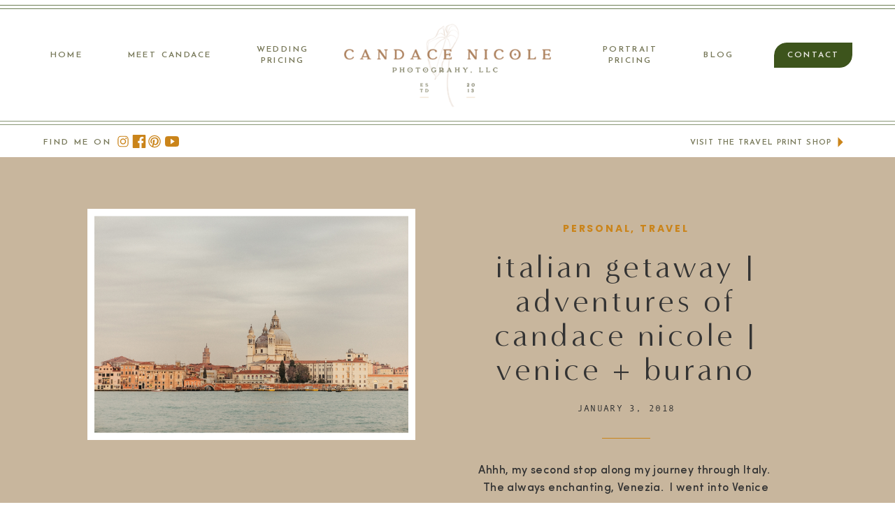

--- FILE ---
content_type: text/html; charset=UTF-8
request_url: https://candacenicolephotography.com/italian-getaway-adventures-candace-nicole-venice-burano/
body_size: 30173
content:
<!DOCTYPE html>
<html lang="en-US" class="d">
<head>
<link rel="stylesheet" type="text/css" href="//lib.showit.co/engine/2.6.2/showit.css" />
<meta name='robots' content='index, follow, max-image-preview:large, max-snippet:-1, max-video-preview:-1' />

	<!-- This site is optimized with the Yoast SEO plugin v22.2 - https://yoast.com/wordpress/plugins/seo/ -->
	<title>Italian Getaway | Adventures of Candace Nicole | Venice + Burano | candacenicolephotography.com</title>
	<link rel="canonical" href="https://candacenicolephotography.com/italian-getaway-adventures-candace-nicole-venice-burano/" />
	<meta property="og:locale" content="en_US" />
	<meta property="og:type" content="article" />
	<meta property="og:title" content="Italian Getaway | Adventures of Candace Nicole | Venice + Burano | candacenicolephotography.com" />
	<meta property="og:description" content="Ahhh, my second stop along my journey through Italy.  The always enchanting, Venezia.  I went into Venice having mixed expectations.  I was expecting beauty everywhere I turned, which I certainly received, but I was also expecting a lot of crowds and liter. Likely the one downfall to your entire city being surrounded and based on [&hellip;]" />
	<meta property="og:url" content="https://candacenicolephotography.com/italian-getaway-adventures-candace-nicole-venice-burano/" />
	<meta property="og:site_name" content="candacenicolephotography.com" />
	<meta property="article:publisher" content="http://www.facebook.com/candacenicolephotography" />
	<meta property="article:published_time" content="2018-01-03T17:42:11+00:00" />
	<meta property="og:image" content="https://candacenicolephotography.com/wp-content/uploads/2017/12/2017-12-25_0231.jpg" />
	<meta property="og:image:width" content="1329" />
	<meta property="og:image:height" content="887" />
	<meta property="og:image:type" content="image/jpeg" />
	<meta name="author" content="chowell" />
	<meta name="twitter:card" content="summary_large_image" />
	<meta name="twitter:label1" content="Written by" />
	<meta name="twitter:data1" content="chowell" />
	<meta name="twitter:label2" content="Est. reading time" />
	<meta name="twitter:data2" content="4 minutes" />
	<script type="application/ld+json" class="yoast-schema-graph">{"@context":"https://schema.org","@graph":[{"@type":"Article","@id":"https://candacenicolephotography.com/italian-getaway-adventures-candace-nicole-venice-burano/#article","isPartOf":{"@id":"https://candacenicolephotography.com/italian-getaway-adventures-candace-nicole-venice-burano/"},"author":{"name":"chowell","@id":"https://candacenicolephotography.com/#/schema/person/0b36b8a1542d4c5e611fe0e42b9aad11"},"headline":"Italian Getaway | Adventures of Candace Nicole | Venice + Burano","datePublished":"2018-01-03T17:42:11+00:00","dateModified":"2018-01-03T17:42:11+00:00","mainEntityOfPage":{"@id":"https://candacenicolephotography.com/italian-getaway-adventures-candace-nicole-venice-burano/"},"wordCount":830,"commentCount":0,"publisher":{"@id":"https://candacenicolephotography.com/#organization"},"image":{"@id":"https://candacenicolephotography.com/italian-getaway-adventures-candace-nicole-venice-burano/#primaryimage"},"thumbnailUrl":"https://candacenicolephotography.com/wp-content/uploads/2017/12/2017-12-25_0231.jpg","keywords":["Adventures of Candace Nicole","Burano","Italian Getaway","Italy","Venezia","Venice"],"articleSection":["Personal","Travel"],"inLanguage":"en-US","potentialAction":[{"@type":"CommentAction","name":"Comment","target":["https://candacenicolephotography.com/italian-getaway-adventures-candace-nicole-venice-burano/#respond"]}]},{"@type":"WebPage","@id":"https://candacenicolephotography.com/italian-getaway-adventures-candace-nicole-venice-burano/","url":"https://candacenicolephotography.com/italian-getaway-adventures-candace-nicole-venice-burano/","name":"Italian Getaway | Adventures of Candace Nicole | Venice + Burano | candacenicolephotography.com","isPartOf":{"@id":"https://candacenicolephotography.com/#website"},"primaryImageOfPage":{"@id":"https://candacenicolephotography.com/italian-getaway-adventures-candace-nicole-venice-burano/#primaryimage"},"image":{"@id":"https://candacenicolephotography.com/italian-getaway-adventures-candace-nicole-venice-burano/#primaryimage"},"thumbnailUrl":"https://candacenicolephotography.com/wp-content/uploads/2017/12/2017-12-25_0231.jpg","datePublished":"2018-01-03T17:42:11+00:00","dateModified":"2018-01-03T17:42:11+00:00","breadcrumb":{"@id":"https://candacenicolephotography.com/italian-getaway-adventures-candace-nicole-venice-burano/#breadcrumb"},"inLanguage":"en-US","potentialAction":[{"@type":"ReadAction","target":["https://candacenicolephotography.com/italian-getaway-adventures-candace-nicole-venice-burano/"]}]},{"@type":"ImageObject","inLanguage":"en-US","@id":"https://candacenicolephotography.com/italian-getaway-adventures-candace-nicole-venice-burano/#primaryimage","url":"https://candacenicolephotography.com/wp-content/uploads/2017/12/2017-12-25_0231.jpg","contentUrl":"https://candacenicolephotography.com/wp-content/uploads/2017/12/2017-12-25_0231.jpg","width":1329,"height":887},{"@type":"BreadcrumbList","@id":"https://candacenicolephotography.com/italian-getaway-adventures-candace-nicole-venice-burano/#breadcrumb","itemListElement":[{"@type":"ListItem","position":1,"name":"Home","item":"https://candacenicolephotography.com/"},{"@type":"ListItem","position":2,"name":"Blog","item":"https://candacenicolephotography.com/blog/"},{"@type":"ListItem","position":3,"name":"Italian Getaway | Adventures of Candace Nicole | Venice + Burano"}]},{"@type":"WebSite","@id":"https://candacenicolephotography.com/#website","url":"https://candacenicolephotography.com/","name":"candacenicolephotography.com","description":"Template for adding new Showit blogs","publisher":{"@id":"https://candacenicolephotography.com/#organization"},"potentialAction":[{"@type":"SearchAction","target":{"@type":"EntryPoint","urlTemplate":"https://candacenicolephotography.com/?s={search_term_string}"},"query-input":"required name=search_term_string"}],"inLanguage":"en-US"},{"@type":"Organization","@id":"https://candacenicolephotography.com/#organization","name":"Candace Nicole Photography","url":"https://candacenicolephotography.com/","logo":{"@type":"ImageObject","inLanguage":"en-US","@id":"https://candacenicolephotography.com/#/schema/logo/image/","url":"https://candacenicolephotography.com/wp-content/uploads/2018/06/GREYSTRAIGHT-ANDIE.png","contentUrl":"https://candacenicolephotography.com/wp-content/uploads/2018/06/GREYSTRAIGHT-ANDIE.png","width":1153,"height":600,"caption":"Candace Nicole Photography"},"image":{"@id":"https://candacenicolephotography.com/#/schema/logo/image/"},"sameAs":["http://www.facebook.com/candacenicolephotography","http://www.instagram.com/candacenicolephotos"]},{"@type":"Person","@id":"https://candacenicolephotography.com/#/schema/person/0b36b8a1542d4c5e611fe0e42b9aad11","name":"chowell","image":{"@type":"ImageObject","inLanguage":"en-US","@id":"https://candacenicolephotography.com/#/schema/person/image/","url":"https://secure.gravatar.com/avatar/39e06630d4cba96d6c36267b5362e53cb614e4a495dee373e81ff26fd7bcabc0?s=96&d=mm&r=g","contentUrl":"https://secure.gravatar.com/avatar/39e06630d4cba96d6c36267b5362e53cb614e4a495dee373e81ff26fd7bcabc0?s=96&d=mm&r=g","caption":"chowell"}}]}</script>
	<!-- / Yoast SEO plugin. -->


<link rel="alternate" type="application/rss+xml" title="candacenicolephotography.com &raquo; Feed" href="https://candacenicolephotography.com/feed/" />
<link rel="alternate" type="application/rss+xml" title="candacenicolephotography.com &raquo; Comments Feed" href="https://candacenicolephotography.com/comments/feed/" />
<link rel="alternate" type="application/rss+xml" title="candacenicolephotography.com &raquo; Italian Getaway  |  Adventures of Candace Nicole  |  Venice + Burano Comments Feed" href="https://candacenicolephotography.com/italian-getaway-adventures-candace-nicole-venice-burano/feed/" />
<script type="text/javascript">
/* <![CDATA[ */
window._wpemojiSettings = {"baseUrl":"https:\/\/s.w.org\/images\/core\/emoji\/16.0.1\/72x72\/","ext":".png","svgUrl":"https:\/\/s.w.org\/images\/core\/emoji\/16.0.1\/svg\/","svgExt":".svg","source":{"concatemoji":"https:\/\/candacenicolephotography.com\/wp-includes\/js\/wp-emoji-release.min.js?ver=6.8.3"}};
/*! This file is auto-generated */
!function(s,n){var o,i,e;function c(e){try{var t={supportTests:e,timestamp:(new Date).valueOf()};sessionStorage.setItem(o,JSON.stringify(t))}catch(e){}}function p(e,t,n){e.clearRect(0,0,e.canvas.width,e.canvas.height),e.fillText(t,0,0);var t=new Uint32Array(e.getImageData(0,0,e.canvas.width,e.canvas.height).data),a=(e.clearRect(0,0,e.canvas.width,e.canvas.height),e.fillText(n,0,0),new Uint32Array(e.getImageData(0,0,e.canvas.width,e.canvas.height).data));return t.every(function(e,t){return e===a[t]})}function u(e,t){e.clearRect(0,0,e.canvas.width,e.canvas.height),e.fillText(t,0,0);for(var n=e.getImageData(16,16,1,1),a=0;a<n.data.length;a++)if(0!==n.data[a])return!1;return!0}function f(e,t,n,a){switch(t){case"flag":return n(e,"\ud83c\udff3\ufe0f\u200d\u26a7\ufe0f","\ud83c\udff3\ufe0f\u200b\u26a7\ufe0f")?!1:!n(e,"\ud83c\udde8\ud83c\uddf6","\ud83c\udde8\u200b\ud83c\uddf6")&&!n(e,"\ud83c\udff4\udb40\udc67\udb40\udc62\udb40\udc65\udb40\udc6e\udb40\udc67\udb40\udc7f","\ud83c\udff4\u200b\udb40\udc67\u200b\udb40\udc62\u200b\udb40\udc65\u200b\udb40\udc6e\u200b\udb40\udc67\u200b\udb40\udc7f");case"emoji":return!a(e,"\ud83e\udedf")}return!1}function g(e,t,n,a){var r="undefined"!=typeof WorkerGlobalScope&&self instanceof WorkerGlobalScope?new OffscreenCanvas(300,150):s.createElement("canvas"),o=r.getContext("2d",{willReadFrequently:!0}),i=(o.textBaseline="top",o.font="600 32px Arial",{});return e.forEach(function(e){i[e]=t(o,e,n,a)}),i}function t(e){var t=s.createElement("script");t.src=e,t.defer=!0,s.head.appendChild(t)}"undefined"!=typeof Promise&&(o="wpEmojiSettingsSupports",i=["flag","emoji"],n.supports={everything:!0,everythingExceptFlag:!0},e=new Promise(function(e){s.addEventListener("DOMContentLoaded",e,{once:!0})}),new Promise(function(t){var n=function(){try{var e=JSON.parse(sessionStorage.getItem(o));if("object"==typeof e&&"number"==typeof e.timestamp&&(new Date).valueOf()<e.timestamp+604800&&"object"==typeof e.supportTests)return e.supportTests}catch(e){}return null}();if(!n){if("undefined"!=typeof Worker&&"undefined"!=typeof OffscreenCanvas&&"undefined"!=typeof URL&&URL.createObjectURL&&"undefined"!=typeof Blob)try{var e="postMessage("+g.toString()+"("+[JSON.stringify(i),f.toString(),p.toString(),u.toString()].join(",")+"));",a=new Blob([e],{type:"text/javascript"}),r=new Worker(URL.createObjectURL(a),{name:"wpTestEmojiSupports"});return void(r.onmessage=function(e){c(n=e.data),r.terminate(),t(n)})}catch(e){}c(n=g(i,f,p,u))}t(n)}).then(function(e){for(var t in e)n.supports[t]=e[t],n.supports.everything=n.supports.everything&&n.supports[t],"flag"!==t&&(n.supports.everythingExceptFlag=n.supports.everythingExceptFlag&&n.supports[t]);n.supports.everythingExceptFlag=n.supports.everythingExceptFlag&&!n.supports.flag,n.DOMReady=!1,n.readyCallback=function(){n.DOMReady=!0}}).then(function(){return e}).then(function(){var e;n.supports.everything||(n.readyCallback(),(e=n.source||{}).concatemoji?t(e.concatemoji):e.wpemoji&&e.twemoji&&(t(e.twemoji),t(e.wpemoji)))}))}((window,document),window._wpemojiSettings);
/* ]]> */
</script>
<style id='wp-emoji-styles-inline-css' type='text/css'>

	img.wp-smiley, img.emoji {
		display: inline !important;
		border: none !important;
		box-shadow: none !important;
		height: 1em !important;
		width: 1em !important;
		margin: 0 0.07em !important;
		vertical-align: -0.1em !important;
		background: none !important;
		padding: 0 !important;
	}
</style>
<link rel='stylesheet' id='wp-block-library-css' href='https://candacenicolephotography.com/wp-includes/css/dist/block-library/style.min.css?ver=6.8.3' type='text/css' media='all' />
<style id='classic-theme-styles-inline-css' type='text/css'>
/*! This file is auto-generated */
.wp-block-button__link{color:#fff;background-color:#32373c;border-radius:9999px;box-shadow:none;text-decoration:none;padding:calc(.667em + 2px) calc(1.333em + 2px);font-size:1.125em}.wp-block-file__button{background:#32373c;color:#fff;text-decoration:none}
</style>
<style id='global-styles-inline-css' type='text/css'>
:root{--wp--preset--aspect-ratio--square: 1;--wp--preset--aspect-ratio--4-3: 4/3;--wp--preset--aspect-ratio--3-4: 3/4;--wp--preset--aspect-ratio--3-2: 3/2;--wp--preset--aspect-ratio--2-3: 2/3;--wp--preset--aspect-ratio--16-9: 16/9;--wp--preset--aspect-ratio--9-16: 9/16;--wp--preset--color--black: #000000;--wp--preset--color--cyan-bluish-gray: #abb8c3;--wp--preset--color--white: #ffffff;--wp--preset--color--pale-pink: #f78da7;--wp--preset--color--vivid-red: #cf2e2e;--wp--preset--color--luminous-vivid-orange: #ff6900;--wp--preset--color--luminous-vivid-amber: #fcb900;--wp--preset--color--light-green-cyan: #7bdcb5;--wp--preset--color--vivid-green-cyan: #00d084;--wp--preset--color--pale-cyan-blue: #8ed1fc;--wp--preset--color--vivid-cyan-blue: #0693e3;--wp--preset--color--vivid-purple: #9b51e0;--wp--preset--gradient--vivid-cyan-blue-to-vivid-purple: linear-gradient(135deg,rgba(6,147,227,1) 0%,rgb(155,81,224) 100%);--wp--preset--gradient--light-green-cyan-to-vivid-green-cyan: linear-gradient(135deg,rgb(122,220,180) 0%,rgb(0,208,130) 100%);--wp--preset--gradient--luminous-vivid-amber-to-luminous-vivid-orange: linear-gradient(135deg,rgba(252,185,0,1) 0%,rgba(255,105,0,1) 100%);--wp--preset--gradient--luminous-vivid-orange-to-vivid-red: linear-gradient(135deg,rgba(255,105,0,1) 0%,rgb(207,46,46) 100%);--wp--preset--gradient--very-light-gray-to-cyan-bluish-gray: linear-gradient(135deg,rgb(238,238,238) 0%,rgb(169,184,195) 100%);--wp--preset--gradient--cool-to-warm-spectrum: linear-gradient(135deg,rgb(74,234,220) 0%,rgb(151,120,209) 20%,rgb(207,42,186) 40%,rgb(238,44,130) 60%,rgb(251,105,98) 80%,rgb(254,248,76) 100%);--wp--preset--gradient--blush-light-purple: linear-gradient(135deg,rgb(255,206,236) 0%,rgb(152,150,240) 100%);--wp--preset--gradient--blush-bordeaux: linear-gradient(135deg,rgb(254,205,165) 0%,rgb(254,45,45) 50%,rgb(107,0,62) 100%);--wp--preset--gradient--luminous-dusk: linear-gradient(135deg,rgb(255,203,112) 0%,rgb(199,81,192) 50%,rgb(65,88,208) 100%);--wp--preset--gradient--pale-ocean: linear-gradient(135deg,rgb(255,245,203) 0%,rgb(182,227,212) 50%,rgb(51,167,181) 100%);--wp--preset--gradient--electric-grass: linear-gradient(135deg,rgb(202,248,128) 0%,rgb(113,206,126) 100%);--wp--preset--gradient--midnight: linear-gradient(135deg,rgb(2,3,129) 0%,rgb(40,116,252) 100%);--wp--preset--font-size--small: 13px;--wp--preset--font-size--medium: 20px;--wp--preset--font-size--large: 36px;--wp--preset--font-size--x-large: 42px;--wp--preset--spacing--20: 0.44rem;--wp--preset--spacing--30: 0.67rem;--wp--preset--spacing--40: 1rem;--wp--preset--spacing--50: 1.5rem;--wp--preset--spacing--60: 2.25rem;--wp--preset--spacing--70: 3.38rem;--wp--preset--spacing--80: 5.06rem;--wp--preset--shadow--natural: 6px 6px 9px rgba(0, 0, 0, 0.2);--wp--preset--shadow--deep: 12px 12px 50px rgba(0, 0, 0, 0.4);--wp--preset--shadow--sharp: 6px 6px 0px rgba(0, 0, 0, 0.2);--wp--preset--shadow--outlined: 6px 6px 0px -3px rgba(255, 255, 255, 1), 6px 6px rgba(0, 0, 0, 1);--wp--preset--shadow--crisp: 6px 6px 0px rgba(0, 0, 0, 1);}:where(.is-layout-flex){gap: 0.5em;}:where(.is-layout-grid){gap: 0.5em;}body .is-layout-flex{display: flex;}.is-layout-flex{flex-wrap: wrap;align-items: center;}.is-layout-flex > :is(*, div){margin: 0;}body .is-layout-grid{display: grid;}.is-layout-grid > :is(*, div){margin: 0;}:where(.wp-block-columns.is-layout-flex){gap: 2em;}:where(.wp-block-columns.is-layout-grid){gap: 2em;}:where(.wp-block-post-template.is-layout-flex){gap: 1.25em;}:where(.wp-block-post-template.is-layout-grid){gap: 1.25em;}.has-black-color{color: var(--wp--preset--color--black) !important;}.has-cyan-bluish-gray-color{color: var(--wp--preset--color--cyan-bluish-gray) !important;}.has-white-color{color: var(--wp--preset--color--white) !important;}.has-pale-pink-color{color: var(--wp--preset--color--pale-pink) !important;}.has-vivid-red-color{color: var(--wp--preset--color--vivid-red) !important;}.has-luminous-vivid-orange-color{color: var(--wp--preset--color--luminous-vivid-orange) !important;}.has-luminous-vivid-amber-color{color: var(--wp--preset--color--luminous-vivid-amber) !important;}.has-light-green-cyan-color{color: var(--wp--preset--color--light-green-cyan) !important;}.has-vivid-green-cyan-color{color: var(--wp--preset--color--vivid-green-cyan) !important;}.has-pale-cyan-blue-color{color: var(--wp--preset--color--pale-cyan-blue) !important;}.has-vivid-cyan-blue-color{color: var(--wp--preset--color--vivid-cyan-blue) !important;}.has-vivid-purple-color{color: var(--wp--preset--color--vivid-purple) !important;}.has-black-background-color{background-color: var(--wp--preset--color--black) !important;}.has-cyan-bluish-gray-background-color{background-color: var(--wp--preset--color--cyan-bluish-gray) !important;}.has-white-background-color{background-color: var(--wp--preset--color--white) !important;}.has-pale-pink-background-color{background-color: var(--wp--preset--color--pale-pink) !important;}.has-vivid-red-background-color{background-color: var(--wp--preset--color--vivid-red) !important;}.has-luminous-vivid-orange-background-color{background-color: var(--wp--preset--color--luminous-vivid-orange) !important;}.has-luminous-vivid-amber-background-color{background-color: var(--wp--preset--color--luminous-vivid-amber) !important;}.has-light-green-cyan-background-color{background-color: var(--wp--preset--color--light-green-cyan) !important;}.has-vivid-green-cyan-background-color{background-color: var(--wp--preset--color--vivid-green-cyan) !important;}.has-pale-cyan-blue-background-color{background-color: var(--wp--preset--color--pale-cyan-blue) !important;}.has-vivid-cyan-blue-background-color{background-color: var(--wp--preset--color--vivid-cyan-blue) !important;}.has-vivid-purple-background-color{background-color: var(--wp--preset--color--vivid-purple) !important;}.has-black-border-color{border-color: var(--wp--preset--color--black) !important;}.has-cyan-bluish-gray-border-color{border-color: var(--wp--preset--color--cyan-bluish-gray) !important;}.has-white-border-color{border-color: var(--wp--preset--color--white) !important;}.has-pale-pink-border-color{border-color: var(--wp--preset--color--pale-pink) !important;}.has-vivid-red-border-color{border-color: var(--wp--preset--color--vivid-red) !important;}.has-luminous-vivid-orange-border-color{border-color: var(--wp--preset--color--luminous-vivid-orange) !important;}.has-luminous-vivid-amber-border-color{border-color: var(--wp--preset--color--luminous-vivid-amber) !important;}.has-light-green-cyan-border-color{border-color: var(--wp--preset--color--light-green-cyan) !important;}.has-vivid-green-cyan-border-color{border-color: var(--wp--preset--color--vivid-green-cyan) !important;}.has-pale-cyan-blue-border-color{border-color: var(--wp--preset--color--pale-cyan-blue) !important;}.has-vivid-cyan-blue-border-color{border-color: var(--wp--preset--color--vivid-cyan-blue) !important;}.has-vivid-purple-border-color{border-color: var(--wp--preset--color--vivid-purple) !important;}.has-vivid-cyan-blue-to-vivid-purple-gradient-background{background: var(--wp--preset--gradient--vivid-cyan-blue-to-vivid-purple) !important;}.has-light-green-cyan-to-vivid-green-cyan-gradient-background{background: var(--wp--preset--gradient--light-green-cyan-to-vivid-green-cyan) !important;}.has-luminous-vivid-amber-to-luminous-vivid-orange-gradient-background{background: var(--wp--preset--gradient--luminous-vivid-amber-to-luminous-vivid-orange) !important;}.has-luminous-vivid-orange-to-vivid-red-gradient-background{background: var(--wp--preset--gradient--luminous-vivid-orange-to-vivid-red) !important;}.has-very-light-gray-to-cyan-bluish-gray-gradient-background{background: var(--wp--preset--gradient--very-light-gray-to-cyan-bluish-gray) !important;}.has-cool-to-warm-spectrum-gradient-background{background: var(--wp--preset--gradient--cool-to-warm-spectrum) !important;}.has-blush-light-purple-gradient-background{background: var(--wp--preset--gradient--blush-light-purple) !important;}.has-blush-bordeaux-gradient-background{background: var(--wp--preset--gradient--blush-bordeaux) !important;}.has-luminous-dusk-gradient-background{background: var(--wp--preset--gradient--luminous-dusk) !important;}.has-pale-ocean-gradient-background{background: var(--wp--preset--gradient--pale-ocean) !important;}.has-electric-grass-gradient-background{background: var(--wp--preset--gradient--electric-grass) !important;}.has-midnight-gradient-background{background: var(--wp--preset--gradient--midnight) !important;}.has-small-font-size{font-size: var(--wp--preset--font-size--small) !important;}.has-medium-font-size{font-size: var(--wp--preset--font-size--medium) !important;}.has-large-font-size{font-size: var(--wp--preset--font-size--large) !important;}.has-x-large-font-size{font-size: var(--wp--preset--font-size--x-large) !important;}
:where(.wp-block-post-template.is-layout-flex){gap: 1.25em;}:where(.wp-block-post-template.is-layout-grid){gap: 1.25em;}
:where(.wp-block-columns.is-layout-flex){gap: 2em;}:where(.wp-block-columns.is-layout-grid){gap: 2em;}
:root :where(.wp-block-pullquote){font-size: 1.5em;line-height: 1.6;}
</style>
<link rel='stylesheet' id='pub-style-css' href='https://candacenicolephotography.com/wp-content/themes/showit/pubs/xwlt7bk3stcoq-ib75eixg/20251215201522Sgze9ze/assets/pub.css?ver=1765829728' type='text/css' media='all' />
<script type="text/javascript" src="https://candacenicolephotography.com/wp-includes/js/jquery/jquery.min.js?ver=3.7.1" id="jquery-core-js"></script>
<script type="text/javascript" id="jquery-core-js-after">
/* <![CDATA[ */
$ = jQuery;
/* ]]> */
</script>
<script type="text/javascript" src="https://candacenicolephotography.com/wp-includes/js/jquery/jquery-migrate.min.js?ver=3.4.1" id="jquery-migrate-js"></script>
<script type="text/javascript" src="https://candacenicolephotography.com/wp-content/themes/showit/pubs/xwlt7bk3stcoq-ib75eixg/20251215201522Sgze9ze/assets/pub.js?ver=1765829728" id="pub-script-js"></script>
<link rel="https://api.w.org/" href="https://candacenicolephotography.com/wp-json/" /><link rel="alternate" title="JSON" type="application/json" href="https://candacenicolephotography.com/wp-json/wp/v2/posts/3950" /><link rel="EditURI" type="application/rsd+xml" title="RSD" href="https://candacenicolephotography.com/xmlrpc.php?rsd" />
<link rel='shortlink' href='https://candacenicolephotography.com/?p=3950' />
<link rel="alternate" title="oEmbed (JSON)" type="application/json+oembed" href="https://candacenicolephotography.com/wp-json/oembed/1.0/embed?url=https%3A%2F%2Fcandacenicolephotography.com%2Fitalian-getaway-adventures-candace-nicole-venice-burano%2F" />
<link rel="alternate" title="oEmbed (XML)" type="text/xml+oembed" href="https://candacenicolephotography.com/wp-json/oembed/1.0/embed?url=https%3A%2F%2Fcandacenicolephotography.com%2Fitalian-getaway-adventures-candace-nicole-venice-burano%2F&#038;format=xml" />
		<script type="text/javascript" async defer data-pin-color="red" 
		 data-pin-hover="true" src="https://candacenicolephotography.com/wp-content/plugins/pinterest-pin-it-button-on-image-hover-and-post/js/pinit.js"></script>
		<style type="text/css">.recentcomments a{display:inline !important;padding:0 !important;margin:0 !important;}</style>
<meta charset="UTF-8" />
<meta name="viewport" content="width=device-width, initial-scale=1" />
<link rel="icon" type="image/png" href="//static.showit.co/200/X3DEV_ap27mbUZLhEMd_JQ/58497/submark2.png" />
<link rel="preconnect" href="https://static.showit.co" />

<link rel="preconnect" href="https://fonts.googleapis.com">
<link rel="preconnect" href="https://fonts.gstatic.com" crossorigin>
<link href="https://fonts.googleapis.com/css?family=Poppins:600|Fjalla+One:400|Josefin+Sans:600|Libre+Baskerville:regular|Libre+Baskerville:700|Poppins:700|Oswald:regular|Crimson+Text:regular|Lato:700|Libre+Baskerville:italic|Montserrat:regular" rel="stylesheet" type="text/css"/>
<style>
@font-face{font-family:Andale Mono;src:url('//static.showit.co/file/2cXvGH7qS9yBu-h-Ub5ekA/shared/andalemono.woff');}
@font-face{font-family:Minerva Modern Regular;src:url('//static.showit.co/file/8l4S-oZ8RNSwRpaumLAKuw/shared/minervamodern-regular.woff');}
@font-face{font-family:Sofia Pro Medium;src:url('//static.showit.co/file/bi9QR1H3Se2mHfNjBZT1xQ/shared/sofiapromedium.woff');}
@font-face{font-family:Formetor Regular;src:url('//static.showit.co/file/yj01cvSfSW2KaYwVOOHAlw/shared/formetor-regular.woff');}
</style>
<script id="init_data" type="application/json">
{"mobile":{"w":320},"desktop":{"w":1200,"bgFillType":"color","bgColor":"colors-7"},"sid":"xwlt7bk3stcoq-ib75eixg","break":768,"assetURL":"//static.showit.co","contactFormId":"58497/151925","cfAction":"aHR0cHM6Ly9jbGllbnRzZXJ2aWNlLnNob3dpdC5jby9jb250YWN0Zm9ybQ==","sgAction":"aHR0cHM6Ly9jbGllbnRzZXJ2aWNlLnNob3dpdC5jby9zb2NpYWxncmlk","blockData":[{"slug":"mobile-menu","visible":"m","states":[],"d":{"h":85,"w":1200,"locking":{"offset":0},"bgFillType":"color","bgColor":"#ffffff","bgMediaType":"none"},"m":{"h":539,"w":320,"locking":{"side":"t","offset":0},"nature":"wH","stateTrIn":{"type":"fade","duration":0.2},"stateTrOut":{"type":"fade","duration":0.2},"bgFillType":"color","bgColor":"#fbf7f5","bgMediaType":"none"}},{"slug":"mobile-menu-closed","visible":"m","states":[],"d":{"h":222,"w":1200,"locking":{},"bgFillType":"color","bgColor":"#ffffff","bgMediaType":"none"},"m":{"h":66,"w":320,"locking":{"side":"st"},"bgFillType":"color","bgColor":"#ffffff","bgMediaType":"none"}},{"slug":"menu-2","visible":"d","states":[],"d":{"h":225,"w":1200,"locking":{"side":"st","scrollOffset":1},"bgFillType":"color","bgColor":"colors-7","bgMediaType":"none"},"m":{"h":20,"w":320,"locking":{"side":"t"},"bgFillType":"color","bgColor":"#FFFFFF","bgMediaType":"none"}},{"slug":"post-title","visible":"a","states":[],"d":{"h":478,"w":1200,"nature":"dH","bgFillType":"color","bgColor":"colors-2","bgMediaType":"image","bgOpacity":100,"bgPos":"cm","bgScale":"cover","bgScroll":"p"},"m":{"h":488,"w":320,"nature":"dH","bgFillType":"color","bgColor":"colors-2","bgMediaType":"none"}},{"slug":"blog-sidebar","visible":"d","states":[],"d":{"h":5,"w":1200,"bgFillType":"color","bgColor":"#ffffff","bgMediaType":"none"},"m":{"h":1682,"w":320,"bgFillType":"color","bgColor":"#FFFFFF","bgMediaType":"none"}},{"slug":"post-content","visible":"a","states":[{"d":{"bgFillType":"color","bgColor":"#000000:0","bgMediaType":"none"},"m":{"bgFillType":"color","bgColor":"#000000:0","bgMediaType":"none"},"slug":"view-1"}],"d":{"h":1398,"w":1200,"nature":"dH","bgFillType":"color","bgColor":"#fbf7f5","bgMediaType":"none"},"m":{"h":2100,"w":320,"nature":"dH","bgFillType":"color","bgColor":"#fbf7f5","bgMediaType":"none"},"stateTrans":[{}]},{"slug":"comment","visible":"a","states":[{"d":{"bgFillType":"color","bgColor":"#000000:0","bgMediaType":"none"},"m":{"bgFillType":"color","bgColor":"#000000:0","bgMediaType":"none"},"slug":"show-comments"},{"d":{"bgFillType":"color","bgColor":"#000000:0","bgMediaType":"none"},"m":{"bgFillType":"color","bgColor":"#000000:0","bgMediaType":"none"},"slug":"hide-comments"}],"d":{"h":86,"w":1200,"bgFillType":"color","bgColor":"#fbf7f5","bgMediaType":"none"},"m":{"h":106,"w":320,"nature":"dH","bgFillType":"color","bgColor":"#fbf7f5","bgMediaType":"none"},"stateTrans":[{},{}]},{"slug":"existing-comments","visible":"a","states":[],"d":{"h":66,"w":1200,"nature":"dH","bgFillType":"color","bgColor":"#fbf7f5","bgMediaType":"none"},"m":{"h":128,"w":320,"nature":"dH","bgFillType":"color","bgColor":"#fbf7f5","bgMediaType":"none"}},{"slug":"comments-form","visible":"a","states":[],"d":{"h":104,"w":1200,"nature":"dH","bgFillType":"color","bgColor":"#fbf7f5","bgMediaType":"none"},"m":{"h":138,"w":320,"nature":"dH","bgFillType":"color","bgColor":"#fbf7f5","bgMediaType":"none"}},{"slug":"new-canvas","visible":"a","states":[],"d":{"h":105,"w":1200,"bgFillType":"color","bgColor":"#fbf7f5","bgMediaType":"none"},"m":{"h":41,"w":320,"bgFillType":"color","bgColor":"#fbf7f5","bgMediaType":"none"}},{"slug":"pagination","visible":"a","states":[],"d":{"h":176,"w":1200,"nature":"dH","bgFillType":"color","bgColor":"#ffffff","bgMediaType":"none"},"m":{"h":275,"w":320,"nature":"dH","bgFillType":"color","bgColor":"#ffffff","bgMediaType":"none"}},{"slug":"category","visible":"a","states":[],"d":{"h":654,"w":1200,"stateTrIn":{"type":"fade","duration":0.6,"direction":"none"},"bgFillType":"color","bgColor":"colors-3","bgMediaType":"none"},"m":{"h":601,"w":320,"stateTrIn":{"type":"fade","duration":0.6,"direction":"none"},"bgFillType":"color","bgColor":"colors-0","bgMediaType":"none"}},{"slug":"quiz","visible":"d","states":[],"d":{"h":999,"w":1200,"bgFillType":"color","bgColor":"colors-7","bgMediaType":"none"},"m":{"h":593,"w":320,"bgFillType":"color","bgColor":"#fbf7f5","bgMediaType":"none"}},{"slug":"about","visible":"a","states":[],"d":{"h":750,"w":1200,"bgFillType":"color","bgColor":"colors-3","bgMediaType":"image","bgImage":{"key":"y44fPqpNQGifEh5NAtxFmQ/58497/canada-1.jpg","aspect_ratio":2.95558,"title":"Canada-1","type":"asset"},"bgOpacity":40,"bgPos":"cm","bgScale":"cover","bgScroll":"x"},"m":{"h":783,"w":320,"bgFillType":"color","bgColor":"colors-3","bgMediaType":"image","bgImage":{"key":"y44fPqpNQGifEh5NAtxFmQ/58497/canada-1.jpg","aspect_ratio":2.95558,"title":"Canada-1","type":"asset"},"bgOpacity":20,"bgPos":"cm","bgScale":"cover","bgScroll":"x"}},{"slug":"footer","visible":"a","states":[],"d":{"h":569,"w":1200,"bgFillType":"color","bgColor":"#fbf7f5","bgMediaType":"none"},"m":{"h":845,"w":320,"bgFillType":"color","bgColor":"#fbf7f5","bgMediaType":"none"}}],"elementData":[{"type":"simple","visible":"m","id":"mobile-menu_0","blockId":"mobile-menu","m":{"x":0,"y":0,"w":321,"h":63,"a":0},"d":{"x":360,"y":26,"w":480,"h":34,"a":0}},{"type":"text","visible":"m","id":"mobile-menu_1","blockId":"mobile-menu","m":{"x":162,"y":249,"w":157,"h":22,"a":0,"lockV":"b"},"d":{"x":1018.6,"y":34,"w":77,"h":26,"a":0,"lockH":"r"}},{"type":"text","visible":"m","id":"mobile-menu_2","blockId":"mobile-menu","m":{"x":36,"y":360,"w":157,"h":22,"a":0,"lockV":"b"},"d":{"x":920.2,"y":34,"w":70,"h":26,"a":0,"lockH":"r"}},{"type":"text","visible":"m","id":"mobile-menu_3","blockId":"mobile-menu","m":{"x":36,"y":305,"w":157,"h":22,"a":0,"lockV":"b"},"d":{"x":735.4,"y":34,"w":57,"h":26,"a":0,"lockH":"r"}},{"type":"text","visible":"m","id":"mobile-menu_4","blockId":"mobile-menu","m":{"x":36,"y":249,"w":91,"h":17,"a":0,"lockV":"b"},"d":{"x":655,"y":34,"w":52,"h":26,"a":0,"lockH":"r"}},{"type":"icon","visible":"m","id":"mobile-menu_5","blockId":"mobile-menu","m":{"x":37,"y":417,"w":22,"h":23,"a":0,"lockV":"b"},"d":{"x":151.755,"y":273.459,"w":25.756,"h":26.48,"a":0}},{"type":"icon","visible":"m","id":"mobile-menu_6","blockId":"mobile-menu","m":{"x":81,"y":417,"w":22,"h":23,"a":0,"lockV":"b"},"d":{"x":185.005,"y":271.191,"w":30.006,"h":31.015,"a":0}},{"type":"icon","visible":"m","id":"mobile-menu_7","blockId":"mobile-menu","m":{"x":125,"y":421,"w":19,"h":18,"a":0,"lockV":"b"},"d":{"x":266.648,"y":276.887,"w":23.006,"h":22.007,"a":0}},{"type":"simple","visible":"m","id":"mobile-menu_8","blockId":"mobile-menu","m":{"x":35,"y":341,"w":251,"h":1,"a":0,"lockV":"b"},"d":{"x":967,"y":203,"w":177,"h":1,"a":0}},{"type":"simple","visible":"m","id":"mobile-menu_9","blockId":"mobile-menu","m":{"x":35,"y":285,"w":251,"h":1,"a":0,"lockV":"b"},"d":{"x":967,"y":203,"w":177,"h":1,"a":0}},{"type":"simple","visible":"m","id":"mobile-menu_10","blockId":"mobile-menu","m":{"x":35,"y":397,"w":251,"h":1,"a":0,"lockV":"b"},"d":{"x":967,"y":203,"w":177,"h":1,"a":0}},{"type":"graphic","visible":"m","id":"mobile-menu_11","blockId":"mobile-menu","m":{"x":0,"y":64,"w":320,"h":152,"a":0,"gs":{"s":48},"lockV":"bs"},"d":{"x":571,"y":13,"w":59,"h":59,"a":0},"c":{"key":"UbN5cWhdS--0lnUOccsRAg/58497/colorado-33.jpg","aspect_ratio":1.5}},{"type":"icon","visible":"m","id":"mobile-menu_12","blockId":"mobile-menu","m":{"x":284,"y":15,"w":27,"h":24,"a":0},"d":{"x":550,"y":-28,"w":100,"h":100,"a":0},"pc":[{"type":"hide","block":"mobile-menu"}]},{"type":"simple","visible":"m","id":"mobile-menu_13","blockId":"mobile-menu","m":{"x":0,"y":0,"w":320,"h":5,"a":0},"d":{"x":360,"y":67,"w":480,"h":88.80000000000001,"a":0}},{"type":"text","visible":"m","id":"mobile-menu_14","blockId":"mobile-menu","m":{"x":162,"y":360,"w":131,"h":22,"a":0,"lockV":"b"},"d":{"x":1018.6,"y":34,"w":77,"h":26,"a":0,"lockH":"r"}},{"type":"text","visible":"m","id":"mobile-menu_15","blockId":"mobile-menu","m":{"x":162,"y":305,"w":131,"h":22,"a":0,"lockV":"b"},"d":{"x":1018.6,"y":34,"w":77,"h":26,"a":0,"lockH":"r"}},{"type":"graphic","visible":"a","id":"mobile-menu_16","blockId":"mobile-menu","m":{"x":68,"y":9,"w":184,"h":51,"a":0},"d":{"x":465,"y":37,"w":295,"h":85,"a":0},"c":{"key":"9_gcr1n2QCOI7X0ejcf1eQ/58497/candace_version2.png","aspect_ratio":2.85118}},{"type":"simple","visible":"a","id":"mobile-menu_17","blockId":"mobile-menu","m":{"x":44,"y":477,"w":232,"h":30,"a":0},"d":{"x":433,"y":66,"w":308,"h":41,"a":0}},{"type":"text","visible":"a","id":"mobile-menu_18","blockId":"mobile-menu","m":{"x":52,"y":483,"w":196,"h":19,"a":0},"d":{"x":424,"y":34,"w":352,"h":18,"a":0}},{"type":"icon","visible":"a","id":"mobile-menu_19","blockId":"mobile-menu","m":{"x":239,"y":475,"w":37,"h":33,"a":0},"d":{"x":685,"y":64,"w":56,"h":43,"a":0}},{"type":"icon","visible":"m","id":"mobile-menu-closed_0","blockId":"mobile-menu-closed","m":{"x":282,"y":14,"w":27,"h":24,"a":0},"d":{"x":550,"y":-28,"w":100,"h":100,"a":0}},{"type":"simple","visible":"a","id":"mobile-menu-closed_1","blockId":"mobile-menu-closed","m":{"x":0,"y":66,"w":320,"h":1,"a":0},"d":{"x":0,"y":0,"w":1200,"h":1,"a":0,"lockH":"s"}},{"type":"simple","visible":"a","id":"mobile-menu-closed_2","blockId":"mobile-menu-closed","m":{"x":0,"y":-2,"w":320,"h":5,"a":0},"d":{"x":360,"y":67,"w":480,"h":88.80000000000001,"a":0}},{"type":"graphic","visible":"a","id":"mobile-menu-closed_3","blockId":"mobile-menu-closed","m":{"x":68,"y":9,"w":184,"h":51,"a":0},"d":{"x":465,"y":37,"w":295,"h":85,"a":0},"c":{"key":"9_gcr1n2QCOI7X0ejcf1eQ/58497/candace_version2.png","aspect_ratio":2.85118}},{"type":"simple","visible":"d","id":"menu-2_0","blockId":"menu-2","m":{"x":48,"y":8,"w":224,"h":35,"a":0},"d":{"x":0,"y":12,"w":1201,"h":1,"a":0,"lockH":"s"}},{"type":"text","visible":"d","id":"menu-2_1","blockId":"menu-2","m":{"x":122,"y":18,"w":75.60000000000001,"h":14,"a":0},"d":{"x":22,"y":71,"w":66,"h":17,"a":0}},{"type":"text","visible":"d","id":"menu-2_2","blockId":"menu-2","m":{"x":122,"y":18,"w":75.60000000000001,"h":14,"a":0},"d":{"x":139,"y":71,"w":127,"h":17,"a":0}},{"type":"text","visible":"d","id":"menu-2_3","blockId":"menu-2","m":{"x":122,"y":18,"w":75.60000000000001,"h":14,"a":0},"d":{"x":960,"y":71,"w":56,"h":17,"a":0}},{"type":"simple","visible":"a","id":"menu-2_4","blockId":"menu-2","m":{"x":48,"y":3,"w":224,"h":14,"a":0},"d":{"x":1067,"y":61,"w":112,"h":36,"a":0}},{"type":"text","visible":"d","id":"menu-2_5","blockId":"menu-2","m":{"x":122,"y":18,"w":75.60000000000001,"h":14,"a":0},"d":{"x":1067,"y":71,"w":112,"h":17,"a":0,"o":100}},{"type":"simple","visible":"d","id":"menu-2_6","blockId":"menu-2","m":{"x":48,"y":8,"w":224,"h":35,"a":0},"d":{"x":-1,"y":7,"w":1202,"h":1,"a":0,"lockH":"s"}},{"type":"text","visible":"d","id":"menu-2_7","blockId":"menu-2","m":{"x":122,"y":18,"w":75.60000000000001,"h":14,"a":0},"d":{"x":813,"y":63,"w":96,"h":32,"a":0}},{"type":"text","visible":"d","id":"menu-2_8","blockId":"menu-2","m":{"x":122,"y":18,"w":75.60000000000001,"h":14,"a":0},"d":{"x":317,"y":63,"w":94,"h":32,"a":0}},{"type":"graphic","visible":"a","id":"menu-2_9","blockId":"menu-2","m":{"x":140,"y":3,"w":40,"h":14,"a":0},"d":{"x":445,"y":13,"w":310,"h":160,"a":0,"gs":{"t":"zoom","x":40,"y":50}},"c":{"key":"N64UE6xYA5nv9hry18MC_w/58497/2.png","aspect_ratio":1}},{"type":"simple","visible":"d","id":"menu-2_10","blockId":"menu-2","m":{"x":48,"y":8,"w":224,"h":35,"a":0},"d":{"x":0,"y":178,"w":1201,"h":1,"a":0,"lockH":"s"}},{"type":"simple","visible":"d","id":"menu-2_11","blockId":"menu-2","m":{"x":48,"y":8,"w":224,"h":35,"a":0},"d":{"x":-1,"y":173,"w":1202,"h":1,"a":0,"lockH":"s"}},{"type":"icon","visible":"d","id":"menu-2_12","blockId":"menu-2","m":{"x":135,"y":0,"w":50,"h":50,"a":0},"d":{"x":126,"y":191,"w":20,"h":23,"a":0}},{"type":"icon","visible":"d","id":"menu-2_13","blockId":"menu-2","m":{"x":135,"y":200,"w":50,"h":50,"a":0},"d":{"x":149,"y":191,"w":20,"h":23,"a":0}},{"type":"icon","visible":"d","id":"menu-2_14","blockId":"menu-2","m":{"x":135,"y":0,"w":50,"h":50,"a":0},"d":{"x":171,"y":191,"w":20,"h":23,"a":0}},{"type":"text","visible":"d","id":"menu-2_15","blockId":"menu-2","m":{"x":122,"y":18,"w":75.60000000000001,"h":14,"a":0},"d":{"x":22,"y":195,"w":104,"h":16,"a":0}},{"type":"icon","visible":"d","id":"menu-2_16","blockId":"menu-2","m":{"x":135,"y":0,"w":50,"h":50,"a":0},"d":{"x":196,"y":191,"w":20,"h":23,"a":0}},{"type":"text","visible":"d","id":"menu-2_17","blockId":"menu-2","m":{"x":122,"y":18,"w":75.60000000000001,"h":14,"a":0},"d":{"x":922,"y":194,"w":232,"h":23,"a":0}},{"type":"icon","visible":"d","id":"menu-2_18","blockId":"menu-2","m":{"x":-84,"y":23,"w":50,"h":50,"a":0},"d":{"x":1145,"y":189,"w":34,"h":29,"a":0}},{"type":"text","visible":"a","id":"post-title_0","blockId":"post-title","m":{"x":46,"y":36,"w":229,"h":22,"a":0},"d":{"x":661,"y":91,"w":389,"h":25,"a":0}},{"type":"text","visible":"a","id":"post-title_1","blockId":"post-title","m":{"x":21,"y":248,"w":278,"h":78,"a":0},"d":{"x":608,"y":133,"w":494,"h":98,"a":0}},{"type":"text","visible":"a","id":"post-title_2","blockId":"post-title","m":{"x":66,"y":336,"w":188,"h":18,"a":0,"lockV":"b"},"d":{"x":656,"y":255,"w":399,"h":26,"a":0,"lockV":"b"}},{"type":"text","visible":"a","id":"post-title_3","blockId":"post-title","m":{"x":37,"y":405,"w":247,"h":64,"a":0,"lockV":"b"},"d":{"x":639,"y":339,"w":432,"h":48,"a":0,"lockV":"b"}},{"type":"simple","visible":"a","id":"post-title_4","blockId":"post-title","m":{"x":131,"y":380,"w":58,"h":1,"a":0,"lockV":"b"},"d":{"x":821,"y":304,"w":69,"h":1,"a":0,"lockV":"b"}},{"type":"graphic","visible":"a","id":"post-title_5","blockId":"post-title","m":{"x":48,"y":78,"w":224,"h":149,"a":0},"d":{"x":95,"y":84,"w":449,"h":311,"a":0},"c":{"key":"TyFB1akuQ6C_t0-MaTIIPQ/58497/keiser_family-20.jpg","aspect_ratio":1.5}},{"type":"simple","visible":"a","id":"post-title_6","blockId":"post-title","m":{"x":42,"y":72,"w":236,"h":161,"a":0},"d":{"x":85,"y":74,"w":469,"h":331,"a":0}},{"type":"text","visible":"a","id":"blog-sidebar_0","blockId":"blog-sidebar","m":{"x":-15,"y":541,"w":157,"h":26,"a":0},"d":{"x":875,"y":1136,"w":212,"h":46,"a":0}},{"type":"simple","visible":"a","id":"blog-sidebar_1","blockId":"blog-sidebar","m":{"x":-15,"y":625,"w":270,"h":1,"a":0},"d":{"x":875,"y":1111,"w":225,"h":1,"a":0}},{"type":"text","visible":"a","id":"blog-sidebar_2","blockId":"blog-sidebar","m":{"x":-15,"y":541,"w":157,"h":26,"a":0},"d":{"x":875,"y":1041,"w":206,"h":61,"a":0}},{"type":"simple","visible":"a","id":"blog-sidebar_3","blockId":"blog-sidebar","m":{"x":-15,"y":625,"w":270,"h":1,"a":0},"d":{"x":875,"y":1030,"w":225,"h":1,"a":0}},{"type":"text","visible":"a","id":"blog-sidebar_4","blockId":"blog-sidebar","m":{"x":-15,"y":541,"w":157,"h":26,"a":0},"d":{"x":875,"y":970,"w":191,"h":39,"a":0}},{"type":"simple","visible":"a","id":"blog-sidebar_5","blockId":"blog-sidebar","m":{"x":-10,"y":338,"w":260,"h":4,"a":0},"d":{"x":875,"y":947,"w":225,"h":1,"a":0}},{"type":"text","visible":"a","id":"blog-sidebar_6","blockId":"blog-sidebar","m":{"x":-12,"y":732,"w":233,"h":48,"a":0},"d":{"x":875,"y":906,"w":175,"h":24,"a":0}},{"type":"graphic","visible":"a","id":"blog-sidebar_7","blockId":"blog-sidebar","m":{"x":-5,"y":452,"w":250,"h":329,"a":0},"d":{"x":875,"y":71,"w":225,"h":277,"a":0,"gs":{"s":60,"t":"zoom","p":210,"x":60}},"c":{"key":"UbN5cWhdS--0lnUOccsRAg/58497/colorado-33.jpg","aspect_ratio":1.5}},{"type":"icon","visible":"a","id":"blog-sidebar_8","blockId":"blog-sidebar","m":{"x":302,"y":568,"w":19.566,"h":16.509,"a":0},"d":{"x":939,"y":598,"w":21,"h":17,"a":0}},{"type":"icon","visible":"a","id":"blog-sidebar_9","blockId":"blog-sidebar","m":{"x":229,"y":565,"w":22.639,"h":22.323,"a":0},"d":{"x":904,"y":596,"w":25,"h":21,"a":0}},{"type":"icon","visible":"a","id":"blog-sidebar_10","blockId":"blog-sidebar","m":{"x":196,"y":563,"w":22.639,"h":22.323,"a":0},"d":{"x":868,"y":595,"w":25,"h":21,"a":0}},{"type":"text","visible":"a","id":"blog-sidebar_11","blockId":"blog-sidebar","m":{"x":-10,"y":666,"w":245,"h":21,"a":0},"d":{"x":875,"y":408,"w":193,"h":18,"a":0}},{"type":"simple","visible":"a","id":"blog-sidebar_12","blockId":"blog-sidebar","m":{"x":113,"y":611,"w":224.007,"h":41.01,"a":0},"d":{"x":875,"y":647,"w":225,"h":42,"a":0}},{"type":"text","visible":"a","id":"blog-sidebar_13","blockId":"blog-sidebar","m":{"x":130,"y":619,"w":96,"h":19,"a":0},"d":{"x":892,"y":662,"w":178,"h":16,"a":0}},{"type":"text","visible":"a","id":"blog-sidebar_14","blockId":"blog-sidebar","m":{"x":112,"y":417,"w":224.006,"h":134.01,"a":0},"d":{"x":875,"y":443,"w":221,"h":140,"a":0}},{"type":"text","visible":"a","id":"blog-sidebar_15","blockId":"blog-sidebar","m":{"x":189,"y":16,"w":99,"h":125,"a":0},"d":{"x":777,"y":299,"w":273,"h":94,"a":-5}},{"type":"graphic","visible":"a","id":"blog-sidebar_16","blockId":"blog-sidebar","m":{"x":-47,"y":0,"w":354,"h":523,"a":0,"gs":{"s":100,"t":"zoom","p":150,"y":100,"x":100}},"d":{"x":874,"y":1202,"w":227,"h":218,"a":0,"gs":{"s":100,"t":"zoom","p":120,"y":100,"x":100}},"c":{"key":"OnnihwE7T46s8wAJD_cUAg/58497/bride_groom-120.jpg","aspect_ratio":0.66672}},{"type":"text","visible":"a","id":"blog-sidebar_17","blockId":"blog-sidebar","m":{"x":23,"y":134,"w":226,"h":103,"a":0},"d":{"x":892,"y":1447,"w":191,"h":139,"a":0}},{"type":"simple","visible":"a","id":"blog-sidebar_18","blockId":"blog-sidebar","m":{"x":32,"y":367,"w":197,"h":50,"a":0},"d":{"x":906,"y":1692,"w":164,"h":49,"a":0}},{"type":"text","visible":"a","id":"blog-sidebar_19","blockId":"blog-sidebar","m":{"x":50,"y":383,"w":161,"h":18,"a":0},"d":{"x":917,"y":1709,"w":142,"h":20,"a":0}},{"type":"text","visible":"a","id":"blog-sidebar_20","blockId":"blog-sidebar","m":{"x":14,"y":282,"w":233,"h":70,"a":0,"trIn":{"cl":"fadeIn","d":"0.5","dl":"0"}},"d":{"x":891,"y":1606,"w":194,"h":65,"a":0,"trIn":{"cl":"fadeIn","d":"0.5","dl":"0"}}},{"type":"graphic","visible":"a","id":"blog-sidebar_21","blockId":"blog-sidebar","m":{"x":-47,"y":0,"w":354,"h":523,"a":0,"gs":{"s":100,"t":"zoom","p":150,"y":100,"x":100}},"d":{"x":874,"y":706,"w":227,"h":155,"a":0,"gs":{"s":100,"t":"zoom","p":100,"y":100,"x":80}},"c":{"key":"6gomNZG9QVa6PahPM4y_Mw/58497/screen_shot_2017-07-21_at_12_01_16_am.png","aspect_ratio":1.33333}},{"type":"text","visible":"a","id":"blog-sidebar_22","blockId":"blog-sidebar","m":{"x":-15,"y":541,"w":157,"h":26,"a":0},"d":{"x":875,"y":838,"w":191,"h":29,"a":0}},{"type":"simple","visible":"a","id":"blog-sidebar_23","blockId":"blog-sidebar","m":{"x":48,"y":252,"w":224,"h":1177.3999999999999,"a":0},"d":{"x":865,"y":829,"w":205,"h":44,"a":0}},{"type":"text","visible":"a","id":"post-content_view-1_0","blockId":"post-content","m":{"x":26,"y":31,"w":270,"h":2025,"a":0},"d":{"x":88,"y":75,"w":700,"h":1199,"a":0}},{"type":"text","visible":"a","id":"comment_show-comments_0","blockId":"comment","m":{"x":25,"y":64,"w":130,"h":19,"a":0},"d":{"x":528,"y":37,"w":259,"h":22,"a":0}},{"type":"text","visible":"a","id":"comment_hide-comments_0","blockId":"comment","m":{"x":25,"y":74,"w":243,"h":21,"a":0},"d":{"x":528,"y":37,"w":259,"h":22,"a":0},"pc":[{"type":"hide","block":"existing-comments"}]},{"type":"text","visible":"a","id":"comment_1","blockId":"comment","m":{"x":26,"y":14,"w":144,"h":45,"a":0},"d":{"x":91,"y":18,"w":222,"h":47,"a":0},"pc":[{"type":"show","block":"comments-form"}]},{"type":"simple","visible":"a","id":"comment_2","blockId":"comment","m":{"x":25,"y":4,"w":270,"h":1,"a":0},"d":{"x":90,"y":1,"w":700,"h":1,"a":0}},{"type":"text","visible":"a","id":"existing-comments_0","blockId":"existing-comments","m":{"x":25,"y":13,"w":270,"h":105,"a":0},"d":{"x":90,"y":2,"w":700,"h":49,"a":0}},{"type":"text","visible":"a","id":"comments-form_0","blockId":"comments-form","m":{"x":25,"y":16,"w":270,"h":106,"a":0},"d":{"x":108,"y":11,"w":700,"h":75,"a":0}},{"type":"text","visible":"a","id":"pagination_1","blockId":"pagination","m":{"x":44,"y":204,"w":220,"h":42,"a":0},"d":{"x":810,"y":87,"w":307,"h":29,"a":0,"lockV":"b"}},{"type":"text","visible":"a","id":"pagination_2","blockId":"pagination","m":{"x":49,"y":106,"w":220,"h":53,"a":0,"lockV":"b"},"d":{"x":83,"y":87,"w":291,"h":29,"a":0}},{"type":"text","visible":"a","id":"pagination_3","blockId":"pagination","m":{"x":67,"y":79,"w":186,"h":15,"a":0},"d":{"x":83,"y":54,"w":188,"h":18,"a":0}},{"type":"text","visible":"a","id":"pagination_4","blockId":"pagination","m":{"x":82,"y":177,"w":157,"h":19,"a":0,"lockV":"b"},"d":{"x":929,"y":54,"w":188,"h":18,"a":0}},{"type":"text","visible":"a","id":"pagination_5","blockId":"pagination","m":{"x":68,"y":30,"w":184,"h":24,"a":0},"d":{"x":450,"y":80,"w":300,"h":16,"a":0}},{"type":"simple","visible":"a","id":"pagination_6","blockId":"pagination","m":{"x":66,"y":146,"w":188,"h":1,"a":0},"d":{"x":90,"y":1,"w":700,"h":1,"a":0}},{"type":"graphic","visible":"d","id":"category_0","blockId":"category","m":{"x":165,"y":474,"w":231,"h":337,"a":0,"gs":{"s":50}},"d":{"x":695,"y":121,"w":363,"h":412,"a":0,"gs":{"s":80}},"c":{"key":"syizeEsSRViH7aulq31Dog/shared/socialsquares_brighthappyhome0011-2.jpg","aspect_ratio":1}},{"type":"text","visible":"a","id":"category_1","blockId":"category","m":{"x":37,"y":55,"w":182,"h":102,"a":0},"d":{"x":143,"y":149,"w":430,"h":73,"a":0}},{"type":"text","visible":"a","id":"category_2","blockId":"category","m":{"x":37,"y":264,"w":161,"h":19,"a":0},"d":{"x":143,"y":372,"w":184,"h":20,"a":0}},{"type":"simple","visible":"a","id":"category_3","blockId":"category","m":{"x":37,"y":249,"w":161,"h":1,"a":0},"d":{"x":143,"y":353,"w":177,"h":1,"a":0}},{"type":"simple","visible":"m","id":"category_4","blockId":"category","m":{"x":37,"y":300,"w":161,"h":1,"a":0},"d":{"x":159,"y":363,"w":177,"h":1,"a":0}},{"type":"text","visible":"a","id":"category_5","blockId":"category","m":{"x":37,"y":214,"w":161,"h":19,"a":0},"d":{"x":143,"y":310,"w":203,"h":20,"a":0}},{"type":"simple","visible":"a","id":"category_6","blockId":"category","m":{"x":37,"y":199,"w":161,"h":1,"a":0},"d":{"x":143,"y":290,"w":177,"h":1,"a":0}},{"type":"text","visible":"a","id":"category_7","blockId":"category","m":{"x":37,"y":167,"w":161,"h":17,"a":0},"d":{"x":143,"y":248,"w":193,"h":20,"a":0}},{"type":"text","visible":"a","id":"category_8","blockId":"category","m":{"x":37,"y":417,"w":161,"h":19,"a":0},"d":{"x":389,"y":372,"w":184,"h":20,"a":0}},{"type":"simple","visible":"a","id":"category_9","blockId":"category","m":{"x":37,"y":400,"w":161,"h":1,"a":0},"d":{"x":389,"y":353,"w":177,"h":1,"a":0}},{"type":"text","visible":"a","id":"category_10","blockId":"category","m":{"x":37,"y":366,"w":161,"h":19,"a":0},"d":{"x":389,"y":310,"w":203,"h":20,"a":0}},{"type":"simple","visible":"a","id":"category_11","blockId":"category","m":{"x":37,"y":350,"w":161,"h":1,"a":0},"d":{"x":389,"y":290,"w":177,"h":1,"a":0}},{"type":"text","visible":"a","id":"category_12","blockId":"category","m":{"x":37,"y":316,"w":161,"h":17,"a":0},"d":{"x":389,"y":248,"w":193,"h":20,"a":0}},{"type":"simple","visible":"a","id":"category_13","blockId":"category","m":{"x":37,"y":466,"w":247,"h":55,"a":0},"d":{"x":143,"y":444,"w":426,"h":54,"a":0}},{"type":"text","visible":"a","id":"category_14","blockId":"category","m":{"x":55,"y":483,"w":214,"h":17,"a":0},"d":{"x":163,"y":463,"w":381,"h":20,"a":0}},{"type":"graphic","visible":"a","id":"quiz_0","blockId":"quiz","m":{"x":-73,"y":32,"w":138,"h":165,"a":0},"d":{"x":92,"y":217,"w":288,"h":403,"a":0,"gs":{"s":100},"trIn":{"cl":"fadeIn","d":"0.5","dl":"0"}},"c":{"key":"Hf8PSTofSqyFFVqTkrj2Cw/58497/bride_groom-90.jpg","aspect_ratio":0.66667}},{"type":"graphic","visible":"a","id":"quiz_1","blockId":"quiz","m":{"x":32.5,"y":234.744,"w":275,"h":145,"a":0},"d":{"x":422,"y":182,"w":355,"h":471,"a":0,"gs":{"s":30}},"c":{"key":"KT85vGAnTaWVvD9RawjlZQ/58497/portugal-306.jpg","aspect_ratio":0.74949}},{"type":"graphic","visible":"a","id":"quiz_2","blockId":"quiz","m":{"x":32.5,"y":388.744,"w":275,"h":145,"a":0,"gs":{"s":30}},"d":{"x":819,"y":218,"w":289,"h":403,"a":0,"gs":{"s":100}},"c":{"key":"VN3P88YSTECsOTtlhM-pVg/58497/brown_family-117.jpg","aspect_ratio":0.66672}},{"type":"text","visible":"a","id":"quiz_3","blockId":"quiz","m":{"x":39,"y":50,"w":242,"h":43,"a":0},"d":{"x":400,"y":55,"w":401,"h":61,"a":0,"trIn":{"cl":"fadeIn","d":"0.5","dl":"0"}}},{"type":"text","visible":"a","id":"quiz_4","blockId":"quiz","m":{"x":29,"y":861,"w":263,"h":47,"a":0},"d":{"x":797,"y":743,"w":339,"h":70,"a":0}},{"type":"simple","visible":"a","id":"quiz_5","blockId":"quiz","m":{"x":77,"y":975,"w":168,"h":50,"a":0},"d":{"x":878,"y":859,"w":177,"h":50,"a":0}},{"type":"text","visible":"a","id":"quiz_6","blockId":"quiz","m":{"x":91,"y":992,"w":140,"h":20,"a":0},"d":{"x":895,"y":875,"w":143,"h":15,"a":0}},{"type":"text","visible":"a","id":"quiz_7","blockId":"quiz","m":{"x":83,"y":831,"w":156,"h":17,"a":0},"d":{"x":856,"y":710,"w":221,"h":20,"a":0}},{"type":"simple","visible":"a","id":"quiz_8","blockId":"quiz","m":{"x":34,"y":455,"w":121,"h":1,"a":0},"d":{"x":518,"y":132,"w":165,"h":1,"a":0}},{"type":"text","visible":"a","id":"quiz_9","blockId":"quiz","m":{"x":29,"y":861,"w":263,"h":47,"a":0},"d":{"x":432,"y":743,"w":339,"h":70,"a":0}},{"type":"simple","visible":"a","id":"quiz_10","blockId":"quiz","m":{"x":77,"y":975,"w":168,"h":50,"a":0},"d":{"x":513,"y":859,"w":177,"h":50,"a":0}},{"type":"text","visible":"a","id":"quiz_11","blockId":"quiz","m":{"x":91,"y":992,"w":140,"h":20,"a":0},"d":{"x":530,"y":875,"w":143,"h":15,"a":0}},{"type":"text","visible":"a","id":"quiz_12","blockId":"quiz","m":{"x":83,"y":831,"w":156,"h":17,"a":0},"d":{"x":491,"y":710,"w":221,"h":20,"a":0}},{"type":"text","visible":"a","id":"quiz_13","blockId":"quiz","m":{"x":29,"y":861,"w":263,"h":47,"a":0},"d":{"x":65,"y":743,"w":339,"h":112,"a":0}},{"type":"simple","visible":"a","id":"quiz_14","blockId":"quiz","m":{"x":77,"y":975,"w":168,"h":50,"a":0},"d":{"x":146,"y":859,"w":177,"h":50,"a":0}},{"type":"text","visible":"a","id":"quiz_15","blockId":"quiz","m":{"x":91,"y":992,"w":140,"h":20,"a":0},"d":{"x":163,"y":875,"w":143,"h":15,"a":0}},{"type":"text","visible":"a","id":"quiz_16","blockId":"quiz","m":{"x":83,"y":831,"w":156,"h":17,"a":0},"d":{"x":124,"y":710,"w":221,"h":20,"a":0}},{"type":"text","visible":"a","id":"about_0","blockId":"about","m":{"x":45,"y":309,"w":256,"h":81,"a":0},"d":{"x":118,"y":184,"w":408,"h":174,"a":0}},{"type":"text","visible":"a","id":"about_1","blockId":"about","m":{"x":46,"y":487,"w":237,"h":146,"a":0},"d":{"x":118,"y":421,"w":399,"h":156,"a":0,"trIn":{"cl":"fadeIn","d":"0.5","dl":"0"}}},{"type":"simple","visible":"a","id":"about_2","blockId":"about","m":{"x":44,"y":644,"w":168,"h":50,"a":0},"d":{"x":118,"y":593,"w":185,"h":55,"a":0}},{"type":"text","visible":"a","id":"about_3","blockId":"about","m":{"x":58,"y":659,"w":140,"h":20,"a":0},"d":{"x":139,"y":611,"w":143,"h":15,"a":0}},{"type":"graphic","visible":"a","id":"about_4","blockId":"about","m":{"x":42,"y":-32,"w":237,"h":260,"a":0,"gs":{"s":20}},"d":{"x":621,"y":-39,"w":434,"h":651,"a":0,"gs":{"s":80}},"c":{"key":"hWpLPxJdQrWJc_DKWpOlYA/58497/went-4.jpg","aspect_ratio":0.66672}},{"type":"text","visible":"a","id":"about_5","blockId":"about","m":{"x":44,"y":252,"w":246,"h":97,"a":-7},"d":{"x":102,"y":87,"w":332,"h":85,"a":-5}},{"type":"simple","visible":"d","id":"about_6","blockId":"about","m":{"x":48,"y":60,"w":224,"h":277.9,"a":0},"d":{"x":611,"y":-50,"w":454,"h":672,"a":0}},{"type":"graphic","visible":"a","id":"footer_0","blockId":"footer","m":{"x":29,"y":128,"w":122,"h":122,"a":0},"d":{"x":21,"y":211,"w":173,"h":173,"a":0,"gs":{"s":50}},"c":{"key":"F1eTELHHQFWS0n7r3xLhkw/58497/2_2021_boudoir_candace_howell_54_of_57.jpg","aspect_ratio":0.66667}},{"type":"graphic","visible":"a","id":"footer_1","blockId":"footer","m":{"x":171,"y":266,"w":122,"h":122,"a":0,"gs":{"s":80}},"d":{"x":218,"y":211,"w":173,"h":173,"a":0,"gs":{"s":50}},"c":{"key":"uDs1EM4bRCqNU4GdVZEeZA/58497/colorado-7.jpg","aspect_ratio":1.49988}},{"type":"graphic","visible":"a","id":"footer_2","blockId":"footer","m":{"x":171,"y":409,"w":122,"h":122,"a":0,"gs":{"s":80}},"d":{"x":415,"y":211,"w":173,"h":173,"a":0,"gs":{"s":50}},"c":{"key":"ejjEXDQGQ0aQnwxE6rnBkw/58497/dc066ba1-5df9-4787-9f23-1a35eb98ffb2.jpg","aspect_ratio":0.7998}},{"type":"graphic","visible":"a","id":"footer_3","blockId":"footer","m":{"x":171,"y":128,"w":122,"h":122,"a":0,"gs":{"s":80}},"d":{"x":612,"y":211,"w":173,"h":173,"a":0,"gs":{"s":70}},"c":{"key":"UYEOJAlKQAWZ4sDdL79V0w/58497/5dc03ba8-b416-46e9-8252-c2a125043abb.jpg","aspect_ratio":0.7998}},{"type":"simple","visible":"a","id":"footer_4","blockId":"footer","m":{"x":0,"y":827,"w":320,"h":50,"a":0},"d":{"x":0,"y":526,"w":1200,"h":42,"a":0,"lockH":"s"}},{"type":"text","visible":"a","id":"footer_5","blockId":"footer","m":{"x":30,"y":552,"w":44,"h":20,"a":0},"d":{"x":364,"y":434,"w":42,"h":23,"a":0}},{"type":"text","visible":"a","id":"footer_6","blockId":"footer","m":{"x":30,"y":649,"w":74,"h":20,"a":0},"d":{"x":616,"y":434,"w":79,"h":23,"a":0}},{"type":"text","visible":"a","id":"footer_7","blockId":"footer","m":{"x":30,"y":595,"w":82,"h":35,"a":0},"d":{"x":449,"y":434,"w":124,"h":23,"a":0}},{"type":"text","visible":"a","id":"footer_8","blockId":"footer","m":{"x":30,"y":693,"w":77,"h":20,"a":0},"d":{"x":738,"y":434,"w":83,"h":23,"a":0}},{"type":"text","visible":"a","id":"footer_9","blockId":"footer","m":{"x":30,"y":22,"w":246,"h":97,"a":-7},"d":{"x":35,"y":60,"w":486,"h":94,"a":-5}},{"type":"text","visible":"a","id":"footer_10","blockId":"footer","m":{"x":167,"y":727,"w":120,"h":19,"a":0},"d":{"x":876,"y":133,"w":198,"h":20,"a":0}},{"type":"simple","visible":"a","id":"footer_11","blockId":"footer","m":{"x":167,"y":710,"w":120,"h":1,"a":0},"d":{"x":876,"y":117,"w":260,"h":1,"a":0}},{"type":"text","visible":"a","id":"footer_12","blockId":"footer","m":{"x":167,"y":672,"w":119,"h":19,"a":0},"d":{"x":876,"y":79,"w":239,"h":21,"a":0}},{"type":"simple","visible":"a","id":"footer_13","blockId":"footer","m":{"x":167,"y":662,"w":120,"h":1,"a":0},"d":{"x":876,"y":62,"w":260,"h":1,"a":0}},{"type":"text","visible":"a","id":"footer_14","blockId":"footer","m":{"x":167,"y":630,"w":161,"h":17,"a":0},"d":{"x":876,"y":29,"w":251,"h":20,"a":0}},{"type":"icon","visible":"a","id":"footer_15","blockId":"footer","m":{"x":164,"y":776,"w":21,"h":21,"a":0},"d":{"x":1053,"y":431,"w":18,"h":29,"a":0}},{"type":"icon","visible":"a","id":"footer_16","blockId":"footer","m":{"x":193,"y":777,"w":22,"h":20,"a":0},"d":{"x":1080,"y":431,"w":18,"h":29,"a":0}},{"type":"icon","visible":"a","id":"footer_17","blockId":"footer","m":{"x":224,"y":779,"w":17,"h":17,"a":0},"d":{"x":1108,"y":437,"w":14,"h":17,"a":0}},{"type":"text","visible":"a","id":"footer_18","blockId":"footer","m":{"x":22,"y":844,"w":243,"h":28,"a":0},"d":{"x":286,"y":540,"w":629,"h":20,"a":0,"lockH":"r"}},{"type":"text","visible":"a","id":"footer_19","blockId":"footer","m":{"x":281,"y":846,"w":20,"h":20,"a":-90},"d":{"x":1155,"y":529,"w":32,"h":22,"a":-90,"lockH":"r"}},{"type":"text","visible":"a","id":"footer_20","blockId":"footer","m":{"x":30,"y":735,"w":85,"h":20,"a":0},"d":{"x":864,"y":434,"w":42,"h":23,"a":0}},{"type":"text","visible":"a","id":"footer_21","blockId":"footer","m":{"x":30,"y":782,"w":85,"h":20,"a":0},"d":{"x":949,"y":434,"w":74,"h":23,"a":0}},{"type":"graphic","visible":"a","id":"footer_22","blockId":"footer","m":{"x":195,"y":570,"w":77,"h":42,"a":0,"o":50},"d":{"x":87,"y":404,"w":130,"h":71,"a":0,"o":20},"c":{"key":"E3ICg7t6QR2KT0F99NKqwg/58497/candace_sub.png","aspect_ratio":1.84186}},{"type":"graphic","visible":"a","id":"footer_23","blockId":"footer","m":{"x":29,"y":266,"w":122,"h":122,"a":0,"gs":{"s":80}},"d":{"x":809,"y":211,"w":173,"h":173,"a":0,"gs":{"s":50}},"c":{"key":"6esi2jSfR7mrg-jYyHORSQ/58497/scott_myranda-21.jpg","aspect_ratio":0.66673}},{"type":"graphic","visible":"a","id":"footer_24","blockId":"footer","m":{"x":29,"y":409,"w":122,"h":122,"a":0,"gs":{"s":80}},"d":{"x":1006,"y":211,"w":173,"h":173,"a":0,"gs":{"s":60}},"c":{"key":"zgLij91LQaqDWwKsJ1eN-Q/58497/cambodia-78.jpg","aspect_ratio":1.49989}}]}
</script>
<link
rel="stylesheet"
type="text/css"
href="https://cdnjs.cloudflare.com/ajax/libs/animate.css/3.4.0/animate.min.css"
/>


<script src="//lib.showit.co/engine/2.6.2/showit-lib.min.js"></script>
<script src="//lib.showit.co/engine/2.6.2/showit.min.js"></script>
<script>

function initPage(){

}
</script>

<style id="si-page-css">
html.m {background-color:rgba(255,255,255,1);}
html.d {background-color:rgba(255,255,255,1);}
.d .se:has(.st-primary) {border-radius:10px;box-shadow:none;opacity:1;overflow:hidden;}
.d .st-primary {padding:10px 14px 10px 14px;border-width:0px;border-color:rgba(202,132,26,1);background-color:rgba(61,84,28,1);background-image:none;border-radius:inherit;transition-duration:0.5s;}
.d .st-primary span {color:rgba(255,255,255,1);font-family:'Montserrat';font-weight:400;font-style:normal;font-size:13px;text-align:center;text-transform:uppercase;letter-spacing:0.1em;transition-duration:0.5s;}
.d .se:has(.st-primary:hover), .d .se:has(.trigger-child-hovers:hover .st-primary) {}
.d .st-primary.se-button:hover, .d .trigger-child-hovers:hover .st-primary.se-button {background-color:rgba(61,84,28,1);background-image:none;transition-property:background-color,background-image;}
.d .st-primary.se-button:hover span, .d .trigger-child-hovers:hover .st-primary.se-button span {}
.m .se:has(.st-primary) {border-radius:10px;box-shadow:none;opacity:1;overflow:hidden;}
.m .st-primary {padding:10px 14px 10px 14px;border-width:0px;border-color:rgba(202,132,26,1);background-color:rgba(61,84,28,1);background-image:none;border-radius:inherit;}
.m .st-primary span {color:rgba(255,255,255,1);font-family:'Montserrat';font-weight:400;font-style:normal;font-size:11px;text-align:center;text-transform:uppercase;letter-spacing:0.1em;}
.d .se:has(.st-secondary) {border-radius:10px;box-shadow:none;opacity:1;overflow:hidden;}
.d .st-secondary {padding:10px 14px 10px 14px;border-width:2px;border-color:rgba(61,84,28,1);background-color:rgba(0,0,0,0);background-image:none;border-radius:inherit;transition-duration:0.5s;}
.d .st-secondary span {color:rgba(61,84,28,1);font-family:'Montserrat';font-weight:400;font-style:normal;font-size:13px;text-align:center;text-transform:uppercase;letter-spacing:0.1em;transition-duration:0.5s;}
.d .se:has(.st-secondary:hover), .d .se:has(.trigger-child-hovers:hover .st-secondary) {}
.d .st-secondary.se-button:hover, .d .trigger-child-hovers:hover .st-secondary.se-button {border-color:rgba(61,84,28,0.7);background-color:rgba(0,0,0,0);background-image:none;transition-property:border-color,background-color,background-image;}
.d .st-secondary.se-button:hover span, .d .trigger-child-hovers:hover .st-secondary.se-button span {color:rgba(61,84,28,0.7);transition-property:color;}
.m .se:has(.st-secondary) {border-radius:10px;box-shadow:none;opacity:1;overflow:hidden;}
.m .st-secondary {padding:10px 14px 10px 14px;border-width:2px;border-color:rgba(61,84,28,1);background-color:rgba(0,0,0,0);background-image:none;border-radius:inherit;}
.m .st-secondary span {color:rgba(61,84,28,1);font-family:'Montserrat';font-weight:400;font-style:normal;font-size:11px;text-align:center;text-transform:uppercase;letter-spacing:0.1em;}
.d .st-d-title,.d .se-wpt h1 {color:rgba(101,101,101,1);text-transform:lowercase;letter-spacing:0.1em;font-size:35px;text-align:center;font-family:'Libre Baskerville';font-weight:400;font-style:italic;}
.d .se-wpt h1 {margin-bottom:30px;}
.d .st-d-title.se-rc a {color:rgba(101,101,101,1);}
.d .st-d-title.se-rc a:hover {text-decoration:underline;color:rgba(101,101,101,1);opacity:0.8;}
.m .st-m-title,.m .se-wpt h1 {color:rgba(101,101,101,1);text-transform:lowercase;font-size:30px;text-align:center;font-family:'Libre Baskerville';font-weight:400;font-style:italic;}
.m .se-wpt h1 {margin-bottom:20px;}
.m .st-m-title.se-rc a {color:rgba(101,101,101,1);}
.m .st-m-title.se-rc a:hover {text-decoration:underline;color:rgba(101,101,101,1);opacity:0.8;}
.d .st-d-heading,.d .se-wpt h2 {color:rgba(200,182,157,1);text-transform:lowercase;line-height:1.2;letter-spacing:0.1em;font-size:30px;text-align:center;font-family:'Libre Baskerville';font-weight:400;font-style:italic;}
.d .se-wpt h2 {margin-bottom:24px;}
.d .st-d-heading.se-rc a {color:rgba(200,182,157,1);}
.d .st-d-heading.se-rc a:hover {text-decoration:underline;color:rgba(200,182,157,1);opacity:0.8;}
.m .st-m-heading,.m .se-wpt h2 {color:rgba(200,182,157,1);text-transform:lowercase;line-height:1;letter-spacing:0.1em;font-size:20px;text-align:center;font-family:'Libre Baskerville';font-weight:400;font-style:italic;}
.m .se-wpt h2 {margin-bottom:20px;}
.m .st-m-heading.se-rc a {color:rgba(200,182,157,1);}
.m .st-m-heading.se-rc a:hover {text-decoration:underline;color:rgba(200,182,157,1);opacity:0.8;}
.d .st-d-subheading,.d .se-wpt h3 {color:rgba(101,101,101,1);text-transform:uppercase;letter-spacing:0.1em;font-size:13px;text-align:center;font-family:'Montserrat';font-weight:400;font-style:normal;}
.d .se-wpt h3 {margin-bottom:18px;}
.d .st-d-subheading.se-rc a {color:rgba(101,101,101,1);}
.d .st-d-subheading.se-rc a:hover {text-decoration:underline;color:rgba(101,101,101,1);opacity:0.8;}
.m .st-m-subheading,.m .se-wpt h3 {color:rgba(101,101,101,1);text-transform:uppercase;letter-spacing:0.1em;font-size:11px;text-align:center;font-family:'Montserrat';font-weight:400;font-style:normal;}
.m .se-wpt h3 {margin-bottom:18px;}
.m .st-m-subheading.se-rc a {color:rgba(101,101,101,1);}
.m .st-m-subheading.se-rc a:hover {text-decoration:underline;color:rgba(101,101,101,1);opacity:0.8;}
.d .st-d-paragraph {color:rgba(101,101,101,1);line-height:2;letter-spacing:0em;font-size:12px;text-align:left;font-family:'Libre Baskerville';font-weight:400;font-style:normal;}
.d .se-wpt p {margin-bottom:16px;}
.d .st-d-paragraph.se-rc a {color:rgba(101,101,101,1);}
.d .st-d-paragraph.se-rc a:hover {text-decoration:underline;color:rgba(101,101,101,1);opacity:0.8;}
.m .st-m-paragraph {color:rgba(101,101,101,1);line-height:2;letter-spacing:0em;font-size:12px;font-family:'Libre Baskerville';font-weight:400;font-style:normal;}
.m .se-wpt p {margin-bottom:16px;}
.m .st-m-paragraph.se-rc a {color:rgba(101,101,101,1);}
.m .st-m-paragraph.se-rc a:hover {text-decoration:underline;color:rgba(101,101,101,1);opacity:0.8;}
.sib-mobile-menu {z-index:5;}
.m .sib-mobile-menu {height:539px;display:none;}
.d .sib-mobile-menu {height:85px;display:none;}
.m .sib-mobile-menu .ss-bg {background-color:rgba(251,247,245,1);}
.d .sib-mobile-menu .ss-bg {background-color:rgba(255,255,255,1);}
.m .sib-mobile-menu.sb-nm-wH .sc {height:539px;}
.d .sie-mobile-menu_0 {left:360px;top:26px;width:480px;height:34px;display:none;}
.m .sie-mobile-menu_0 {left:0px;top:0px;width:321px;height:63px;}
.d .sie-mobile-menu_0 .se-simple:hover {}
.m .sie-mobile-menu_0 .se-simple:hover {}
.d .sie-mobile-menu_0 .se-simple {background-color:rgba(51,51,51,1);}
.m .sie-mobile-menu_0 .se-simple {background-color:rgba(255,255,255,1);}
.d .sie-mobile-menu_1 {left:1018.6px;top:34px;width:77px;height:26px;display:none;}
.m .sie-mobile-menu_1 {left:162px;top:249px;width:157px;height:22px;}
.d .sie-mobile-menu_1-text {color:rgba(51,51,51,1);text-transform:uppercase;line-height:1;letter-spacing:0.1em;font-size:15px;text-align:left;font-family:'Andale Mono';font-weight:400;font-style:normal;}
.m .sie-mobile-menu_1-text {color:rgba(202,132,26,1);text-transform:uppercase;line-height:1.6;letter-spacing:0.2em;font-size:11px;text-align:left;font-family:'Poppins';font-weight:600;font-style:normal;}
.d .sie-mobile-menu_2 {left:920.2px;top:34px;width:70px;height:26px;display:none;}
.m .sie-mobile-menu_2 {left:36px;top:360px;width:157px;height:22px;}
.d .sie-mobile-menu_2-text {color:rgba(51,51,51,1);text-transform:uppercase;line-height:1;letter-spacing:0.1em;font-size:15px;text-align:left;font-family:'Andale Mono';font-weight:400;font-style:normal;}
.m .sie-mobile-menu_2-text {color:rgba(202,132,26,1);text-transform:uppercase;line-height:1.6;letter-spacing:0.2em;font-size:11px;text-align:left;font-family:'Poppins';font-weight:600;font-style:normal;}
.d .sie-mobile-menu_3 {left:735.4px;top:34px;width:57px;height:26px;display:none;}
.m .sie-mobile-menu_3 {left:36px;top:305px;width:157px;height:22px;}
.d .sie-mobile-menu_3-text {color:rgba(51,51,51,1);text-transform:uppercase;line-height:1;letter-spacing:0.1em;font-size:15px;text-align:left;font-family:'Andale Mono';font-weight:400;font-style:normal;}
.m .sie-mobile-menu_3-text {color:rgba(202,132,26,1);text-transform:uppercase;line-height:1.6;letter-spacing:0.2em;font-size:11px;text-align:left;font-family:'Poppins';font-weight:600;font-style:normal;}
.d .sie-mobile-menu_4 {left:655px;top:34px;width:52px;height:26px;display:none;}
.m .sie-mobile-menu_4 {left:36px;top:249px;width:91px;height:17px;}
.d .sie-mobile-menu_4-text {color:rgba(51,51,51,1);text-transform:uppercase;line-height:1;letter-spacing:0.1em;font-size:15px;text-align:left;font-family:'Andale Mono';font-weight:400;font-style:normal;}
.m .sie-mobile-menu_4-text {color:rgba(202,132,26,1);text-transform:uppercase;line-height:1.6;letter-spacing:0.2em;font-size:11px;text-align:left;font-family:'Poppins';font-weight:600;font-style:normal;}
.d .sie-mobile-menu_5 {left:151.755px;top:273.459px;width:25.756px;height:26.48px;display:none;}
.m .sie-mobile-menu_5 {left:37px;top:417px;width:22px;height:23px;}
.d .sie-mobile-menu_5 svg {fill:rgba(210,229,231,1);}
.m .sie-mobile-menu_5 svg {fill:rgba(202,132,26,1);}
.d .sie-mobile-menu_6 {left:185.005px;top:271.191px;width:30.006px;height:31.015px;display:none;}
.m .sie-mobile-menu_6 {left:81px;top:417px;width:22px;height:23px;}
.d .sie-mobile-menu_6 svg {fill:rgba(210,229,231,1);}
.m .sie-mobile-menu_6 svg {fill:rgba(202,132,26,1);}
.d .sie-mobile-menu_7 {left:266.648px;top:276.887px;width:23.006px;height:22.007px;display:none;}
.m .sie-mobile-menu_7 {left:125px;top:421px;width:19px;height:18px;}
.d .sie-mobile-menu_7 svg {fill:rgba(210,229,231,1);}
.m .sie-mobile-menu_7 svg {fill:rgba(202,132,26,1);}
.d .sie-mobile-menu_8 {left:967px;top:203px;width:177px;height:1px;display:none;}
.m .sie-mobile-menu_8 {left:35px;top:341px;width:251px;height:1px;}
.d .sie-mobile-menu_8 .se-simple:hover {}
.m .sie-mobile-menu_8 .se-simple:hover {}
.d .sie-mobile-menu_8 .se-simple {background-color:rgba(255,255,255,1);}
.m .sie-mobile-menu_8 .se-simple {background-color:rgba(202,132,26,1);}
.d .sie-mobile-menu_9 {left:967px;top:203px;width:177px;height:1px;display:none;}
.m .sie-mobile-menu_9 {left:35px;top:285px;width:251px;height:1px;}
.d .sie-mobile-menu_9 .se-simple:hover {}
.m .sie-mobile-menu_9 .se-simple:hover {}
.d .sie-mobile-menu_9 .se-simple {background-color:rgba(255,255,255,1);}
.m .sie-mobile-menu_9 .se-simple {background-color:rgba(202,132,26,1);}
.d .sie-mobile-menu_10 {left:967px;top:203px;width:177px;height:1px;display:none;}
.m .sie-mobile-menu_10 {left:35px;top:397px;width:251px;height:1px;}
.d .sie-mobile-menu_10 .se-simple:hover {}
.m .sie-mobile-menu_10 .se-simple:hover {}
.d .sie-mobile-menu_10 .se-simple {background-color:rgba(255,255,255,1);}
.m .sie-mobile-menu_10 .se-simple {background-color:rgba(202,132,26,1);}
.d .sie-mobile-menu_11 {left:571px;top:13px;width:59px;height:59px;display:none;}
.m .sie-mobile-menu_11 {left:0px;top:64px;width:320px;height:152px;}
.d .sie-mobile-menu_11 .se-img {background-repeat:no-repeat;background-size:cover;background-position:50% 50%;border-radius:inherit;}
.m .sie-mobile-menu_11 .se-img {background-repeat:no-repeat;background-size:cover;background-position:48% 48%;border-radius:inherit;}
.d .sie-mobile-menu_12 {left:550px;top:-28px;width:100px;height:100px;display:none;}
.m .sie-mobile-menu_12 {left:284px;top:15px;width:27px;height:24px;}
.d .sie-mobile-menu_12 svg {fill:rgba(247,203,203,1);}
.m .sie-mobile-menu_12 svg {fill:rgba(202,132,26,1);}
.d .sie-mobile-menu_13 {left:360px;top:67px;width:480px;height:88.80000000000001px;display:none;}
.m .sie-mobile-menu_13 {left:0px;top:0px;width:320px;height:5px;}
.d .sie-mobile-menu_13 .se-simple:hover {}
.m .sie-mobile-menu_13 .se-simple:hover {}
.d .sie-mobile-menu_13 .se-simple {background-color:rgba(51,51,51,1);}
.m .sie-mobile-menu_13 .se-simple {background-color:rgba(220,207,38,1);}
.d .sie-mobile-menu_14 {left:1018.6px;top:34px;width:77px;height:26px;display:none;}
.m .sie-mobile-menu_14 {left:162px;top:360px;width:131px;height:22px;}
.d .sie-mobile-menu_14-text {color:rgba(51,51,51,1);text-transform:uppercase;line-height:1;letter-spacing:0.1em;font-size:15px;text-align:left;font-family:'Andale Mono';font-weight:400;font-style:normal;}
.m .sie-mobile-menu_14-text {color:rgba(202,132,26,1);text-transform:uppercase;line-height:1.6;letter-spacing:0.2em;font-size:11px;text-align:left;font-family:'Poppins';font-weight:600;font-style:normal;}
.d .sie-mobile-menu_15 {left:1018.6px;top:34px;width:77px;height:26px;display:none;}
.m .sie-mobile-menu_15 {left:162px;top:305px;width:131px;height:22px;}
.d .sie-mobile-menu_15-text {color:rgba(51,51,51,1);text-transform:uppercase;line-height:1;letter-spacing:0.1em;font-size:15px;text-align:left;font-family:'Andale Mono';font-weight:400;font-style:normal;}
.m .sie-mobile-menu_15-text {color:rgba(202,132,26,1);text-transform:uppercase;line-height:1.6;letter-spacing:0.2em;font-size:11px;text-align:left;font-family:'Poppins';font-weight:600;font-style:normal;}
.d .sie-mobile-menu_16 {left:465px;top:37px;width:295px;height:85px;}
.m .sie-mobile-menu_16 {left:68px;top:9px;width:184px;height:51px;}
.d .sie-mobile-menu_16 .se-img {background-repeat:no-repeat;background-size:cover;background-position:50% 50%;border-radius:inherit;}
.m .sie-mobile-menu_16 .se-img {background-repeat:no-repeat;background-size:cover;background-position:50% 50%;border-radius:inherit;}
.d .sie-mobile-menu_17 {left:433px;top:66px;width:308px;height:41px;}
.m .sie-mobile-menu_17 {left:44px;top:477px;width:232px;height:30px;}
.d .sie-mobile-menu_17 .se-simple:hover {}
.m .sie-mobile-menu_17 .se-simple:hover {}
.d .sie-mobile-menu_17 .se-simple {background-color:rgba(255,255,255,1);}
.m .sie-mobile-menu_17 .se-simple {background-color:rgba(255,255,255,1);}
.d .sie-mobile-menu_18 {left:424px;top:34px;width:352px;height:18px;}
.m .sie-mobile-menu_18 {left:52px;top:483px;width:196px;height:19px;}
.d .sie-mobile-menu_18-text {color:rgba(220,207,38,1);text-transform:uppercase;line-height:1.2;letter-spacing:0.2em;font-size:20px;text-align:center;font-family:'Fjalla One';font-weight:400;font-style:normal;}
.m .sie-mobile-menu_18-text {color:rgba(220,207,38,1);text-transform:uppercase;line-height:1.2;letter-spacing:0.1em;font-size:14px;text-align:center;font-family:'Fjalla One';font-weight:400;font-style:normal;}
.d .sie-mobile-menu_19 {left:685px;top:64px;width:56px;height:43px;}
.m .sie-mobile-menu_19 {left:239px;top:475px;width:37px;height:33px;}
.d .sie-mobile-menu_19 svg {fill:rgba(220,207,38,1);}
.m .sie-mobile-menu_19 svg {fill:rgba(220,207,38,1);}
.sib-mobile-menu-closed {z-index:4;}
.m .sib-mobile-menu-closed {height:66px;}
.d .sib-mobile-menu-closed {height:222px;display:none;}
.m .sib-mobile-menu-closed .ss-bg {background-color:rgba(255,255,255,1);}
.d .sib-mobile-menu-closed .ss-bg {background-color:rgba(255,255,255,1);}
.d .sie-mobile-menu-closed_0 {left:550px;top:-28px;width:100px;height:100px;display:none;}
.m .sie-mobile-menu-closed_0 {left:282px;top:14px;width:27px;height:24px;}
.d .sie-mobile-menu-closed_0 svg {fill:rgba(247,203,203,1);}
.m .sie-mobile-menu-closed_0 svg {fill:rgba(202,132,26,1);}
.d .sie-mobile-menu-closed_1 {left:0px;top:0px;width:1200px;height:1px;}
.m .sie-mobile-menu-closed_1 {left:0px;top:66px;width:320px;height:1px;}
.d .sie-mobile-menu-closed_1 .se-simple:hover {}
.m .sie-mobile-menu-closed_1 .se-simple:hover {}
.d .sie-mobile-menu-closed_1 .se-simple {background-color:rgba(51,51,51,0.25);}
.m .sie-mobile-menu-closed_1 .se-simple {background-color:rgba(51,51,51,0.25);}
.d .sie-mobile-menu-closed_2 {left:360px;top:67px;width:480px;height:88.80000000000001px;}
.m .sie-mobile-menu-closed_2 {left:0px;top:-2px;width:320px;height:5px;}
.d .sie-mobile-menu-closed_2 .se-simple:hover {}
.m .sie-mobile-menu-closed_2 .se-simple:hover {}
.d .sie-mobile-menu-closed_2 .se-simple {background-color:rgba(51,51,51,1);}
.m .sie-mobile-menu-closed_2 .se-simple {background-color:rgba(220,207,38,1);}
.d .sie-mobile-menu-closed_3 {left:465px;top:37px;width:295px;height:85px;}
.m .sie-mobile-menu-closed_3 {left:68px;top:9px;width:184px;height:51px;}
.d .sie-mobile-menu-closed_3 .se-img {background-repeat:no-repeat;background-size:cover;background-position:50% 50%;border-radius:inherit;}
.m .sie-mobile-menu-closed_3 .se-img {background-repeat:no-repeat;background-size:cover;background-position:50% 50%;border-radius:inherit;}
.sib-menu-2 {z-index:30;}
.m .sib-menu-2 {height:20px;display:none;}
.d .sib-menu-2 {height:225px;}
.m .sib-menu-2 .ss-bg {background-color:rgba(255,255,255,1);}
.d .sib-menu-2 .ss-bg {background-color:rgba(255,255,255,1);}
.d .sie-menu-2_0 {left:0px;top:12px;width:1201px;height:1px;}
.m .sie-menu-2_0 {left:48px;top:8px;width:224px;height:35px;display:none;}
.d .sie-menu-2_0 .se-simple:hover {}
.m .sie-menu-2_0 .se-simple:hover {}
.d .sie-menu-2_0 .se-simple {background-color:rgba(61,84,28,0.75);}
.m .sie-menu-2_0 .se-simple {background-color:rgba(202,132,26,1);}
.d .sie-menu-2_1 {left:22px;top:71px;width:66px;height:17px;}
.m .sie-menu-2_1 {left:122px;top:18px;width:75.60000000000001px;height:14px;display:none;}
.d .sie-menu-2_1-text {color:rgba(119,120,89,1);text-transform:uppercase;line-height:1.4;letter-spacing:0.2em;font-size:12px;text-align:center;font-family:'Josefin Sans';font-weight:600;font-style:normal;}
.d .sie-menu-2_2 {left:139px;top:71px;width:127px;height:17px;}
.m .sie-menu-2_2 {left:122px;top:18px;width:75.60000000000001px;height:14px;display:none;}
.d .sie-menu-2_2-text {color:rgba(119,120,89,1);text-transform:uppercase;line-height:1.4;letter-spacing:0.2em;font-size:12px;text-align:center;font-family:'Josefin Sans';font-weight:600;font-style:normal;}
.d .sie-menu-2_3 {left:960px;top:71px;width:56px;height:17px;}
.m .sie-menu-2_3 {left:122px;top:18px;width:75.60000000000001px;height:14px;display:none;}
.d .sie-menu-2_3-text {color:rgba(119,120,89,1);text-transform:uppercase;line-height:1.4;letter-spacing:0.2em;font-size:12px;text-align:center;font-family:'Josefin Sans';font-weight:600;font-style:normal;}
.d .sie-menu-2_4 {left:1067px;top:61px;width:112px;height:36px;border-radius:18px 0px 18px 0px;}
.m .sie-menu-2_4 {left:48px;top:3px;width:224px;height:14px;border-radius:18px 0px 18px 0px;}
.d .sie-menu-2_4 .se-simple:hover {}
.m .sie-menu-2_4 .se-simple:hover {}
.d .sie-menu-2_4 .se-simple {background-color:rgba(61,84,28,1);border-radius:inherit;}
.m .sie-menu-2_4 .se-simple {background-color:rgba(61,84,28,1);border-radius:inherit;}
.d .sie-menu-2_5 {left:1067px;top:71px;width:112px;height:17px;opacity:1;}
.m .sie-menu-2_5 {left:122px;top:18px;width:75.60000000000001px;height:14px;opacity:1;display:none;}
.d .sie-menu-2_5-text {color:rgba(237,235,230,1);text-transform:uppercase;line-height:1.4;letter-spacing:0.2em;font-size:12px;text-align:center;font-family:'Josefin Sans';font-weight:600;font-style:normal;}
.d .sie-menu-2_6 {left:-1px;top:7px;width:1202px;height:1px;}
.m .sie-menu-2_6 {left:48px;top:8px;width:224px;height:35px;display:none;}
.d .sie-menu-2_6 .se-simple:hover {}
.m .sie-menu-2_6 .se-simple:hover {}
.d .sie-menu-2_6 .se-simple {background-color:rgba(61,84,28,0.75);}
.m .sie-menu-2_6 .se-simple {background-color:rgba(202,132,26,1);}
.d .sie-menu-2_7 {left:813px;top:63px;width:96px;height:32px;}
.m .sie-menu-2_7 {left:122px;top:18px;width:75.60000000000001px;height:14px;display:none;}
.d .sie-menu-2_7-text {color:rgba(119,120,89,1);text-transform:uppercase;line-height:1.4;letter-spacing:0.2em;font-size:12px;text-align:center;font-family:'Josefin Sans';font-weight:600;font-style:normal;}
.d .sie-menu-2_8 {left:317px;top:63px;width:94px;height:32px;}
.m .sie-menu-2_8 {left:122px;top:18px;width:75.60000000000001px;height:14px;display:none;}
.d .sie-menu-2_8-text {color:rgba(120,120,89,1);text-transform:uppercase;line-height:1.4;letter-spacing:0.2em;font-size:12px;text-align:center;font-family:'Josefin Sans';font-weight:600;font-style:normal;}
.d .sie-menu-2_9 {left:445px;top:13px;width:310px;height:160px;}
.m .sie-menu-2_9 {left:140px;top:3px;width:40px;height:14px;}
.d .sie-menu-2_9 .se-img {background-repeat:no-repeat;background-size:100%;background-position:40% 50%;border-radius:inherit;}
.m .sie-menu-2_9 .se-img {background-repeat:no-repeat;background-size:100%;background-position:40% 50%;border-radius:inherit;}
.d .sie-menu-2_10 {left:0px;top:178px;width:1201px;height:1px;}
.m .sie-menu-2_10 {left:48px;top:8px;width:224px;height:35px;display:none;}
.d .sie-menu-2_10 .se-simple:hover {}
.m .sie-menu-2_10 .se-simple:hover {}
.d .sie-menu-2_10 .se-simple {background-color:rgba(61,84,28,0.6);}
.m .sie-menu-2_10 .se-simple {background-color:rgba(202,132,26,1);}
.d .sie-menu-2_11 {left:-1px;top:173px;width:1202px;height:1px;}
.m .sie-menu-2_11 {left:48px;top:8px;width:224px;height:35px;display:none;}
.d .sie-menu-2_11 .se-simple:hover {}
.m .sie-menu-2_11 .se-simple:hover {}
.d .sie-menu-2_11 .se-simple {background-color:rgba(61,84,28,0.6);}
.m .sie-menu-2_11 .se-simple {background-color:rgba(202,132,26,1);}
.d .sie-menu-2_12:hover {opacity:0.5;transition-duration:0.5s;transition-property:opacity;}
.m .sie-menu-2_12:hover {opacity:0.5;transition-duration:0.5s;transition-property:opacity;}
.d .sie-menu-2_12 {left:126px;top:191px;width:20px;height:23px;transition-duration:0.5s;transition-property:opacity;}
.m .sie-menu-2_12 {left:135px;top:0px;width:50px;height:50px;display:none;transition-duration:0.5s;transition-property:opacity;}
.d .sie-menu-2_12 svg {fill:rgba(202,132,26,1);}
.m .sie-menu-2_12 svg {fill:rgba(200,182,157,1);}
.d .sie-menu-2_12 svg:hover {}
.m .sie-menu-2_12 svg:hover {}
.d .sie-menu-2_13:hover {opacity:0.5;transition-duration:0.5s;transition-property:opacity;}
.m .sie-menu-2_13:hover {opacity:0.5;transition-duration:0.5s;transition-property:opacity;}
.d .sie-menu-2_13 {left:149px;top:191px;width:20px;height:23px;transition-duration:0.5s;transition-property:opacity;}
.m .sie-menu-2_13 {left:135px;top:200px;width:50px;height:50px;display:none;transition-duration:0.5s;transition-property:opacity;}
.d .sie-menu-2_13 svg {fill:rgba(202,132,26,1);}
.m .sie-menu-2_13 svg {fill:rgba(200,182,157,1);}
.d .sie-menu-2_13 svg:hover {}
.m .sie-menu-2_13 svg:hover {}
.d .sie-menu-2_14:hover {opacity:0.5;transition-duration:0.5s;transition-property:opacity;}
.m .sie-menu-2_14:hover {opacity:0.5;transition-duration:0.5s;transition-property:opacity;}
.d .sie-menu-2_14 {left:171px;top:191px;width:20px;height:23px;transition-duration:0.5s;transition-property:opacity;}
.m .sie-menu-2_14 {left:135px;top:0px;width:50px;height:50px;display:none;transition-duration:0.5s;transition-property:opacity;}
.d .sie-menu-2_14 svg {fill:rgba(202,132,26,1);}
.m .sie-menu-2_14 svg {fill:rgba(200,182,157,1);}
.d .sie-menu-2_14 svg:hover {}
.m .sie-menu-2_14 svg:hover {}
.d .sie-menu-2_15 {left:22px;top:195px;width:104px;height:16px;}
.m .sie-menu-2_15 {left:122px;top:18px;width:75.60000000000001px;height:14px;display:none;}
.d .sie-menu-2_15-text {color:rgba(119,120,89,1);text-transform:uppercase;line-height:1.6;letter-spacing:0.2em;font-size:12px;text-align:left;font-family:'Josefin Sans';font-weight:600;font-style:normal;}
.d .sie-menu-2_16:hover {opacity:0.5;transition-duration:0.5s;transition-property:opacity;}
.m .sie-menu-2_16:hover {opacity:0.5;transition-duration:0.5s;transition-property:opacity;}
.d .sie-menu-2_16 {left:196px;top:191px;width:20px;height:23px;transition-duration:0.5s;transition-property:opacity;}
.m .sie-menu-2_16 {left:135px;top:0px;width:50px;height:50px;display:none;transition-duration:0.5s;transition-property:opacity;}
.d .sie-menu-2_16 svg {fill:rgba(202,132,26,1);}
.m .sie-menu-2_16 svg {fill:rgba(200,182,157,1);}
.d .sie-menu-2_16 svg:hover {}
.m .sie-menu-2_16 svg:hover {}
.d .sie-menu-2_17 {left:922px;top:194px;width:232px;height:23px;}
.m .sie-menu-2_17 {left:122px;top:18px;width:75.60000000000001px;height:14px;display:none;}
.d .sie-menu-2_17-text {color:rgba(119,120,89,1);text-transform:uppercase;letter-spacing:0.1em;font-size:11px;text-align:right;font-family:'Josefin Sans';font-weight:600;font-style:normal;}
.d .sie-menu-2_18 {left:1145px;top:189px;width:34px;height:29px;}
.m .sie-menu-2_18 {left:-84px;top:23px;width:50px;height:50px;display:none;}
.d .sie-menu-2_18 svg {fill:rgba(202,132,26,1);}
.m .sie-menu-2_18 svg {fill:rgba(200,182,157,1);}
.m .sib-post-title {height:488px;}
.d .sib-post-title {height:478px;}
.m .sib-post-title .ss-bg {background-color:rgba(200,182,157,1);}
.d .sib-post-title .ss-bg {background-color:rgba(200,182,157,1);}
.m .sib-post-title.sb-nm-dH .sc {height:488px;}
.d .sib-post-title.sb-nd-dH .sc {height:478px;}
.d .sie-post-title_0 {left:661px;top:91px;width:389px;height:25px;}
.m .sie-post-title_0 {left:46px;top:36px;width:229px;height:22px;}
.d .sie-post-title_0-text {color:rgba(202,132,26,1);text-transform:uppercase;line-height:1.6;letter-spacing:0.2em;font-size:14px;text-align:center;font-family:'Poppins';font-weight:700;font-style:normal;}
.m .sie-post-title_0-text {color:rgba(202,132,26,1);text-transform:uppercase;line-height:1.6;letter-spacing:0.2em;font-size:12px;text-align:center;font-family:'Poppins';font-weight:700;font-style:normal;}
.d .sie-post-title_1 {left:608px;top:133px;width:494px;height:98px;}
.m .sie-post-title_1 {left:21px;top:248px;width:278px;height:78px;}
.d .sie-post-title_1-text {color:rgba(51,51,51,1);line-height:1.1;font-size:45px;text-align:center;font-family:'Minerva Modern Regular';font-weight:400;font-style:normal;}
.m .sie-post-title_1-text {color:rgba(51,51,51,1);line-height:1.2;font-size:30px;text-align:center;font-family:'Minerva Modern Regular';font-weight:400;font-style:normal;}
.d .sie-post-title_2:hover {opacity:0.75;transition-duration:0.5s;transition-property:opacity;}
.m .sie-post-title_2:hover {opacity:0.75;transition-duration:0.5s;transition-property:opacity;}
.d .sie-post-title_2 {left:656px;top:255px;width:399px;height:26px;transition-duration:0.5s;transition-property:opacity;}
.m .sie-post-title_2 {left:66px;top:336px;width:188px;height:18px;transition-duration:0.5s;transition-property:opacity;}
.d .sie-post-title_2-text:hover {}
.m .sie-post-title_2-text:hover {}
.d .sie-post-title_2-text {color:rgba(51,51,51,1);text-transform:uppercase;line-height:1;letter-spacing:0.1em;font-size:13px;text-align:center;font-family:'Andale Mono';font-weight:400;font-style:normal;}
.m .sie-post-title_2-text {color:rgba(51,51,51,1);text-transform:uppercase;line-height:1.6;letter-spacing:0.05em;font-size:12px;text-align:center;font-family:'Andale Mono';font-weight:400;font-style:normal;}
.d .sie-post-title_3 {left:639px;top:339px;width:432px;height:48px;}
.m .sie-post-title_3 {left:37px;top:405px;width:247px;height:64px;}
.d .sie-post-title_3-text {color:rgba(51,51,51,1);line-height:1.6;letter-spacing:0.025em;font-size:16px;text-align:center;font-family:'Sofia Pro Medium';font-weight:400;font-style:normal;overflow:hidden;}
.m .sie-post-title_3-text {color:rgba(51,51,51,1);line-height:1.6;letter-spacing:0.025em;font-size:14px;text-align:center;font-family:'Sofia Pro Medium';font-weight:400;font-style:normal;overflow:hidden;}
.d .sie-post-title_4 {left:821px;top:304px;width:69px;height:1px;}
.m .sie-post-title_4 {left:131px;top:380px;width:58px;height:1px;}
.d .sie-post-title_4 .se-simple:hover {}
.m .sie-post-title_4 .se-simple:hover {}
.d .sie-post-title_4 .se-simple {background-color:rgba(202,132,26,1);}
.m .sie-post-title_4 .se-simple {background-color:rgba(202,132,26,1);}
.d .sie-post-title_5 {left:95px;top:84px;width:449px;height:311px;}
.m .sie-post-title_5 {left:48px;top:78px;width:224px;height:149px;}
.d .sie-post-title_5 .se-img img {object-fit: cover;object-position: 50% 50%;border-radius: inherit;height: 100%;width: 100%;}
.m .sie-post-title_5 .se-img img {object-fit: cover;object-position: 50% 50%;border-radius: inherit;height: 100%;width: 100%;}
.d .sie-post-title_6 {left:85px;top:74px;width:469px;height:331px;}
.m .sie-post-title_6 {left:42px;top:72px;width:236px;height:161px;}
.d .sie-post-title_6 .se-simple:hover {}
.m .sie-post-title_6 .se-simple:hover {}
.d .sie-post-title_6 .se-simple {border-color:rgba(255,255,255,1);border-width:10px;border-style:solid;border-radius:inherit;}
.m .sie-post-title_6 .se-simple {border-color:rgba(255,255,255,1);border-width:7px;border-style:solid;border-radius:inherit;}
.sib-blog-sidebar {z-index:4;}
.m .sib-blog-sidebar {height:1682px;display:none;}
.d .sib-blog-sidebar {height:5px;}
.m .sib-blog-sidebar .ss-bg {background-color:rgba(255,255,255,1);}
.d .sib-blog-sidebar .ss-bg {background-color:rgba(255,255,255,1);}
.d .sie-blog-sidebar_0 {left:875px;top:1136px;width:212px;height:46px;}
.m .sie-blog-sidebar_0 {left:-15px;top:541px;width:157px;height:26px;}
.d .sie-blog-sidebar_0-text {color:rgba(51,51,51,1);text-transform:uppercase;line-height:1.6;letter-spacing:0.2em;font-size:13px;text-align:left;font-family:'Josefin Sans';font-weight:600;font-style:normal;}
.m .sie-blog-sidebar_0-text {color:rgba(51,51,51,1);text-transform:uppercase;line-height:1.8;letter-spacing:0.1em;font-size:12px;text-align:left;font-family:'Andale Mono';font-weight:400;font-style:normal;}
.d .sie-blog-sidebar_1 {left:875px;top:1111px;width:225px;height:1px;}
.m .sie-blog-sidebar_1 {left:-15px;top:625px;width:270px;height:1px;}
.d .sie-blog-sidebar_1 .se-simple:hover {}
.m .sie-blog-sidebar_1 .se-simple:hover {}
.d .sie-blog-sidebar_1 .se-simple {background-color:rgba(202,132,26,1);}
.m .sie-blog-sidebar_1 .se-simple {background-color:rgba(51,51,51,1);}
.d .sie-blog-sidebar_2 {left:875px;top:1041px;width:206px;height:61px;}
.m .sie-blog-sidebar_2 {left:-15px;top:541px;width:157px;height:26px;}
.d .sie-blog-sidebar_2-text {color:rgba(51,51,51,1);text-transform:uppercase;line-height:1.6;letter-spacing:0.2em;font-size:13px;text-align:left;font-family:'Josefin Sans';font-weight:600;font-style:normal;}
.m .sie-blog-sidebar_2-text {color:rgba(51,51,51,1);text-transform:uppercase;line-height:1.8;letter-spacing:0.1em;font-size:12px;text-align:left;font-family:'Andale Mono';font-weight:400;font-style:normal;}
.d .sie-blog-sidebar_3 {left:875px;top:1030px;width:225px;height:1px;}
.m .sie-blog-sidebar_3 {left:-15px;top:625px;width:270px;height:1px;}
.d .sie-blog-sidebar_3 .se-simple:hover {}
.m .sie-blog-sidebar_3 .se-simple:hover {}
.d .sie-blog-sidebar_3 .se-simple {background-color:rgba(202,132,26,1);}
.m .sie-blog-sidebar_3 .se-simple {background-color:rgba(51,51,51,1);}
.d .sie-blog-sidebar_4 {left:875px;top:970px;width:191px;height:39px;}
.m .sie-blog-sidebar_4 {left:-15px;top:541px;width:157px;height:26px;}
.d .sie-blog-sidebar_4-text {color:rgba(51,51,51,1);text-transform:uppercase;line-height:1.6;letter-spacing:0.2em;font-size:13px;text-align:left;font-family:'Josefin Sans';font-weight:600;font-style:normal;}
.m .sie-blog-sidebar_4-text {color:rgba(51,51,51,1);text-transform:uppercase;line-height:1.8;letter-spacing:0.1em;font-size:12px;text-align:left;font-family:'Andale Mono';font-weight:400;font-style:normal;}
.d .sie-blog-sidebar_5 {left:875px;top:947px;width:225px;height:1px;}
.m .sie-blog-sidebar_5 {left:-10px;top:338px;width:260px;height:4px;}
.d .sie-blog-sidebar_5 .se-simple:hover {}
.m .sie-blog-sidebar_5 .se-simple:hover {}
.d .sie-blog-sidebar_5 .se-simple {background-color:rgba(202,132,26,1);}
.m .sie-blog-sidebar_5 .se-simple {background-color:rgba(247,203,203,1);}
.d .sie-blog-sidebar_6 {left:875px;top:906px;width:175px;height:24px;}
.m .sie-blog-sidebar_6 {left:-12px;top:732px;width:233px;height:48px;}
.d .sie-blog-sidebar_6-text {color:rgba(51,51,51,1);text-transform:uppercase;line-height:1;letter-spacing:0.1em;font-size:14px;text-align:left;font-family:'Andale Mono';font-weight:400;font-style:normal;}
.m .sie-blog-sidebar_6-text {color:rgba(51,51,51,1);text-transform:none;line-height:1.6;letter-spacing:0em;font-size:18px;text-align:left;}
.d .sie-blog-sidebar_7 {left:875px;top:71px;width:225px;height:277px;}
.m .sie-blog-sidebar_7 {left:-5px;top:452px;width:250px;height:329px;}
.d .sie-blog-sidebar_7 .se-img {background-repeat:no-repeat;background-size:210%;background-position:60% 50%;border-radius:inherit;}
.m .sie-blog-sidebar_7 .se-img {background-repeat:no-repeat;background-size:cover;background-position:50% 50%;border-radius:inherit;}
.d .sie-blog-sidebar_8 {left:939px;top:598px;width:21px;height:17px;}
.m .sie-blog-sidebar_8 {left:302px;top:568px;width:19.566px;height:16.509px;}
.d .sie-blog-sidebar_8 svg {fill:rgba(202,132,26,1);}
.m .sie-blog-sidebar_8 svg {fill:rgba(247,203,203,1);}
.d .sie-blog-sidebar_9 {left:904px;top:596px;width:25px;height:21px;}
.m .sie-blog-sidebar_9 {left:229px;top:565px;width:22.639px;height:22.323px;}
.d .sie-blog-sidebar_9 svg {fill:rgba(202,132,26,1);}
.m .sie-blog-sidebar_9 svg {fill:rgba(247,203,203,1);}
.d .sie-blog-sidebar_10 {left:868px;top:595px;width:25px;height:21px;}
.m .sie-blog-sidebar_10 {left:196px;top:563px;width:22.639px;height:22.323px;}
.d .sie-blog-sidebar_10 svg {fill:rgba(202,132,26,1);}
.m .sie-blog-sidebar_10 svg {fill:rgba(247,203,203,1);}
.d .sie-blog-sidebar_11 {left:875px;top:408px;width:193px;height:18px;}
.m .sie-blog-sidebar_11 {left:-10px;top:666px;width:245px;height:21px;}
.d .sie-blog-sidebar_11-text {color:rgba(51,51,51,1);text-transform:uppercase;line-height:1.6;letter-spacing:0.2em;font-size:13px;text-align:left;font-family:'Josefin Sans';font-weight:600;font-style:normal;}
.m .sie-blog-sidebar_11-text {color:rgba(51,51,51,1);text-transform:uppercase;line-height:1.6;letter-spacing:0.2em;font-size:10px;text-align:left;font-family:'Josefin Sans';font-weight:600;font-style:normal;}
.d .sie-blog-sidebar_12 {left:875px;top:647px;width:225px;height:42px;}
.m .sie-blog-sidebar_12 {left:113px;top:611px;width:224.007px;height:41.01px;}
.d .sie-blog-sidebar_12 .se-simple:hover {}
.m .sie-blog-sidebar_12 .se-simple:hover {}
.d .sie-blog-sidebar_12 .se-simple {border-color:rgba(51,51,51,1);background-color:rgba(255,255,255,1);}
.m .sie-blog-sidebar_12 .se-simple {background-color:rgba(247,203,203,1);}
.d .sie-blog-sidebar_13 {left:892px;top:662px;width:178px;height:16px;}
.m .sie-blog-sidebar_13 {left:130px;top:619px;width:96px;height:19px;}
.d .sie-blog-sidebar_13-text {color:rgba(51,51,51,1);text-transform:none;line-height:1;letter-spacing:0.1em;font-size:12px;text-align:left;font-family:'Andale Mono';font-weight:400;font-style:normal;}
.m .sie-blog-sidebar_13-text {color:rgba(255,255,255,1);text-transform:uppercase;line-height:1.8;letter-spacing:0.1em;font-size:14px;text-align:left;font-family:'Oswald';font-weight:400;font-style:normal;}
.d .sie-blog-sidebar_14 {left:875px;top:443px;width:221px;height:140px;}
.m .sie-blog-sidebar_14 {left:112px;top:417px;width:224.006px;height:134.01px;}
.d .sie-blog-sidebar_14-text {color:rgba(51,51,51,1);line-height:1.6;letter-spacing:0.025em;font-size:14px;text-align:left;font-family:'Josefin Sans';font-weight:600;font-style:normal;}
.m .sie-blog-sidebar_14-text {color:rgba(51,51,51,1);line-height:1.6;letter-spacing:0.025em;font-size:14px;text-align:left;font-family:'Josefin Sans';font-weight:600;font-style:normal;}
.d .sie-blog-sidebar_15 {left:777px;top:299px;width:273px;height:94px;}
.m .sie-blog-sidebar_15 {left:189px;top:16px;width:99px;height:125px;}
.d .sie-blog-sidebar_15-text {color:rgba(202,132,26,1);text-transform:none;line-height:1.6;letter-spacing:0em;font-size:70px;text-align:center;font-family:'Formetor Regular';font-weight:400;font-style:normal;}
.m .sie-blog-sidebar_15-text {color:rgba(228,94,76,1);line-height:1.2;font-size:50px;text-align:left;font-family:'Minerva Modern Regular';font-weight:400;font-style:normal;}
.d .sie-blog-sidebar_16 {left:874px;top:1202px;width:227px;height:218px;}
.m .sie-blog-sidebar_16 {left:-47px;top:0px;width:354px;height:523px;}
.d .sie-blog-sidebar_16 .se-img {background-repeat:no-repeat;background-size:120%;background-position:100% 100%;border-radius:inherit;}
.m .sie-blog-sidebar_16 .se-img {background-repeat:no-repeat;background-size:150%;background-position:100% 100%;border-radius:inherit;}
.d .sie-blog-sidebar_17 {left:892px;top:1447px;width:191px;height:139px;}
.m .sie-blog-sidebar_17 {left:23px;top:134px;width:226px;height:103px;}
.d .sie-blog-sidebar_17-text {color:rgba(51,51,51,1);line-height:1.1;font-size:29px;text-align:center;font-family:'Crimson Text';font-weight:400;font-style:normal;}
.m .sie-blog-sidebar_17-text {color:rgba(51,51,51,1);line-height:1.2;font-size:35px;text-align:center;font-family:'Crimson Text';font-weight:400;font-style:normal;}
.d .sie-blog-sidebar_18 {left:906px;top:1692px;width:164px;height:49px;border-radius:0px 0px 24.5px 24.5px;}
.m .sie-blog-sidebar_18 {left:32px;top:367px;width:197px;height:50px;border-radius:0px 0px 24.5px 24.5px;}
.d .sie-blog-sidebar_18 .se-simple:hover {}
.m .sie-blog-sidebar_18 .se-simple:hover {}
.d .sie-blog-sidebar_18 .se-simple {background-color:rgba(61,84,28,1);border-radius:inherit;}
.m .sie-blog-sidebar_18 .se-simple {background-color:rgba(247,203,203,1);border-radius:inherit;}
.d .sie-blog-sidebar_19 {left:917px;top:1709px;width:142px;height:20px;}
.m .sie-blog-sidebar_19 {left:50px;top:383px;width:161px;height:18px;}
.d .sie-blog-sidebar_19-text {color:rgba(237,235,230,1);text-transform:uppercase;line-height:1;letter-spacing:0.1em;font-size:14px;text-align:center;font-family:'Lato';font-weight:700;font-style:normal;}
.m .sie-blog-sidebar_19-text {color:rgba(51,51,51,1);text-transform:uppercase;line-height:1.5;letter-spacing:0.2em;font-size:10px;text-align:center;font-family:'Lato';font-weight:700;font-style:normal;}
.d .sie-blog-sidebar_20 {left:891px;top:1606px;width:194px;height:65px;}
.m .sie-blog-sidebar_20 {left:14px;top:282px;width:233px;height:70px;}
.d .sie-blog-sidebar_20-text {color:rgba(51,51,51,1);line-height:1.6;letter-spacing:0.025em;font-size:14px;text-align:center;font-family:'Josefin Sans';font-weight:600;font-style:normal;overflow:hidden;}
.m .sie-blog-sidebar_20-text {color:rgba(51,51,51,1);line-height:1.6;letter-spacing:0.025em;font-size:14px;text-align:center;font-family:'Josefin Sans';font-weight:600;font-style:normal;overflow:hidden;}
.d .sie-blog-sidebar_21 {left:874px;top:706px;width:227px;height:155px;}
.m .sie-blog-sidebar_21 {left:-47px;top:0px;width:354px;height:523px;}
.d .sie-blog-sidebar_21 .se-img {background-repeat:no-repeat;background-size:100%;background-position:80% 100%;border-radius:inherit;}
.m .sie-blog-sidebar_21 .se-img {background-repeat:no-repeat;background-size:150%;background-position:100% 100%;border-radius:inherit;}
.d .sie-blog-sidebar_22 {left:875px;top:838px;width:191px;height:29px;}
.m .sie-blog-sidebar_22 {left:-15px;top:541px;width:157px;height:26px;}
.d .sie-blog-sidebar_22-text {color:rgba(56,56,56,1);text-transform:uppercase;line-height:1.6;letter-spacing:0.2em;font-size:13px;text-align:left;font-family:'Poppins';font-weight:600;font-style:normal;}
.m .sie-blog-sidebar_22-text {color:rgba(51,51,51,1);text-transform:uppercase;line-height:1.8;letter-spacing:0.1em;font-size:12px;text-align:left;font-family:'Andale Mono';font-weight:400;font-style:normal;}
.d .sie-blog-sidebar_23 {left:865px;top:829px;width:205px;height:44px;}
.m .sie-blog-sidebar_23 {left:48px;top:252px;width:224px;height:1177.3999999999999px;}
.d .sie-blog-sidebar_23 .se-simple:hover {}
.m .sie-blog-sidebar_23 .se-simple:hover {}
.d .sie-blog-sidebar_23 .se-simple {background-color:rgba(200,182,157,0.43);}
.m .sie-blog-sidebar_23 .se-simple {background-color:rgba(202,132,26,1);}
.m .sib-post-content {height:2100px;}
.d .sib-post-content {height:1398px;}
.m .sib-post-content .ss-bg {background-color:rgba(251,247,245,1);}
.d .sib-post-content .ss-bg {background-color:rgba(251,247,245,1);}
.m .sib-post-content.sb-nm-dH .sc {height:2100px;}
.d .sib-post-content.sb-nd-dH .sc {height:1398px;}
.m .sib-post-content .sis-post-content_view-1 {background-color:rgba(0,0,0,0);}
.d .sib-post-content .sis-post-content_view-1 {background-color:rgba(0,0,0,0);}
.d .sie-post-content_view-1_0 {left:88px;top:75px;width:700px;height:1199px;}
.m .sie-post-content_view-1_0 {left:26px;top:31px;width:270px;height:2025px;}
.d .sie-post-content_view-1_0-text {color:rgba(51,51,51,1);line-height:1.7;letter-spacing:0.025em;font-size:16px;text-align:left;font-family:'Crimson Text';font-weight:400;font-style:normal;}
.m .sie-post-content_view-1_0-text {color:rgba(51,51,51,1);line-height:1.6;letter-spacing:0.025em;font-size:14px;text-align:left;font-family:'Crimson Text';font-weight:400;font-style:normal;}
.m .sib-comment {height:106px;}
.d .sib-comment {height:86px;}
.m .sib-comment .ss-bg {background-color:rgba(251,247,245,1);}
.d .sib-comment .ss-bg {background-color:rgba(251,247,245,1);}
.m .sib-comment.sb-nm-dH .sc {height:106px;}
.m .sib-comment .sis-comment_show-comments {background-color:rgba(0,0,0,0);}
.d .sib-comment .sis-comment_show-comments {background-color:rgba(0,0,0,0);}
.d .sie-comment_show-comments_0 {left:528px;top:37px;width:259px;height:22px;}
.m .sie-comment_show-comments_0 {left:25px;top:64px;width:130px;height:19px;}
.d .sie-comment_show-comments_0-text {color:rgba(51,51,51,1);text-transform:uppercase;line-height:1;letter-spacing:0.1em;font-size:15px;text-align:right;font-family:'Andale Mono';font-weight:400;font-style:normal;}
.m .sie-comment_show-comments_0-text {color:rgba(51,51,51,1);text-transform:uppercase;line-height:1.2;letter-spacing:0.1em;font-size:12px;text-align:left;font-family:'Andale Mono';font-weight:400;font-style:normal;}
.m .sib-comment .sis-comment_hide-comments {background-color:rgba(0,0,0,0);}
.d .sib-comment .sis-comment_hide-comments {background-color:rgba(0,0,0,0);}
.d .sie-comment_hide-comments_0 {left:528px;top:37px;width:259px;height:22px;}
.m .sie-comment_hide-comments_0 {left:25px;top:74px;width:243px;height:21px;}
.d .sie-comment_hide-comments_0-text {color:rgba(228,94,76,1);text-transform:uppercase;line-height:1;letter-spacing:0.1em;font-size:15px;text-align:right;font-family:'Andale Mono';font-weight:400;font-style:normal;}
.m .sie-comment_hide-comments_0-text {color:rgba(51,51,51,1);line-height:1.2;font-size:20px;text-align:left;}
.d .sie-comment_1 {left:91px;top:18px;width:222px;height:47px;}
.m .sie-comment_1 {left:26px;top:14px;width:144px;height:45px;}
.d .sie-comment_1-text {color:rgba(202,132,26,1);line-height:1.6;letter-spacing:0.025em;font-size:32px;text-align:left;font-family:'Formetor Regular';font-weight:400;font-style:normal;}
.m .sie-comment_1-text {color:rgba(202,132,26,1);text-transform:none;line-height:1.8;letter-spacing:0em;font-size:25px;text-align:left;font-family:'Formetor Regular';font-weight:400;font-style:normal;}
.d .sie-comment_2 {left:90px;top:1px;width:700px;height:1px;}
.m .sie-comment_2 {left:25px;top:4px;width:270px;height:1px;}
.d .sie-comment_2 .se-simple:hover {}
.m .sie-comment_2 .se-simple:hover {}
.d .sie-comment_2 .se-simple {background-color:rgba(202,132,26,1);}
.m .sie-comment_2 .se-simple {background-color:rgba(202,132,26,0.5);}
.m .sib-existing-comments {height:128px;display:none;}
.d .sib-existing-comments {height:66px;display:none;}
.m .sib-existing-comments .ss-bg {background-color:rgba(251,247,245,1);}
.d .sib-existing-comments .ss-bg {background-color:rgba(251,247,245,1);}
.m .sib-existing-comments.sb-nm-dH .sc {height:128px;}
.d .sib-existing-comments.sb-nd-dH .sc {height:66px;}
.d .sie-existing-comments_0 {left:90px;top:2px;width:700px;height:49px;}
.m .sie-existing-comments_0 {left:25px;top:13px;width:270px;height:105px;}
.d .sie-existing-comments_0-text {color:rgba(51,51,51,1);line-height:1.6;letter-spacing:0.025em;font-size:16px;text-align:left;font-family:'Sofia Pro Medium';font-weight:400;font-style:normal;}
.m .sie-existing-comments_0-text {color:rgba(51,51,51,1);line-height:1.6;letter-spacing:0.025em;font-size:14px;text-align:left;font-family:'Sofia Pro Medium';font-weight:400;font-style:normal;}
.m .sib-comments-form {height:138px;display:none;}
.d .sib-comments-form {height:104px;display:none;}
.m .sib-comments-form .ss-bg {background-color:rgba(251,247,245,1);}
.d .sib-comments-form .ss-bg {background-color:rgba(251,247,245,1);}
.m .sib-comments-form.sb-nm-dH .sc {height:138px;}
.d .sib-comments-form.sb-nd-dH .sc {height:104px;}
.d .sie-comments-form_0 {left:108px;top:11px;width:700px;height:75px;}
.m .sie-comments-form_0 {left:25px;top:16px;width:270px;height:106px;}
.d .sie-comments-form_0-text {color:rgba(51,51,51,1);line-height:1.6;letter-spacing:0.025em;font-size:16px;text-align:left;font-family:'Sofia Pro Medium';font-weight:400;font-style:normal;}
.m .sie-comments-form_0-text {color:rgba(51,51,51,1);line-height:1.6;letter-spacing:0.025em;font-size:14px;text-align:left;font-family:'Sofia Pro Medium';font-weight:400;font-style:normal;}
.m .sib-new-canvas {height:41px;}
.d .sib-new-canvas {height:105px;}
.m .sib-new-canvas .ss-bg {background-color:rgba(251,247,245,1);}
.d .sib-new-canvas .ss-bg {background-color:rgba(251,247,245,1);}
.m .sib-pagination {height:275px;}
.d .sib-pagination {height:176px;}
.m .sib-pagination .ss-bg {background-color:rgba(255,255,255,1);}
.d .sib-pagination .ss-bg {background-color:rgba(255,255,255,1);}
.m .sib-pagination.sb-nm-dH .sc {height:275px;}
.d .sib-pagination.sb-nd-dH .sc {height:176px;}
.d .sie-pagination_1 {left:810px;top:87px;width:307px;height:29px;}
.m .sie-pagination_1 {left:44px;top:204px;width:220px;height:42px;}
.d .sie-pagination_1-text {color:rgba(51,51,51,1);line-height:1.6;letter-spacing:0.025em;font-size:16px;text-align:right;font-family:'Sofia Pro Medium';font-weight:400;font-style:normal;overflow:hidden;text-overflow:ellipsis;white-space:nowrap;}
.m .sie-pagination_1-text {color:rgba(51,51,51,1);line-height:1.6;letter-spacing:0.025em;font-size:14px;text-align:center;font-family:'Sofia Pro Medium';font-weight:400;font-style:normal;overflow:hidden;text-overflow:ellipsis;white-space:nowrap;}
.d .sie-pagination_2 {left:83px;top:87px;width:291px;height:29px;}
.m .sie-pagination_2 {left:49px;top:106px;width:220px;height:53px;}
.d .sie-pagination_2-text {color:rgba(51,51,51,1);line-height:1.6;letter-spacing:0.025em;font-size:16px;text-align:left;font-family:'Sofia Pro Medium';font-weight:400;font-style:normal;overflow:hidden;text-overflow:ellipsis;white-space:nowrap;}
.m .sie-pagination_2-text {color:rgba(51,51,51,1);line-height:1.6;letter-spacing:0.025em;font-size:14px;text-align:center;font-family:'Sofia Pro Medium';font-weight:400;font-style:normal;overflow:hidden;text-overflow:ellipsis;white-space:nowrap;}
.d .sie-pagination_3 {left:83px;top:54px;width:188px;height:18px;}
.m .sie-pagination_3 {left:67px;top:79px;width:186px;height:15px;}
.d .sie-pagination_3-text {color:rgba(220,207,38,1);text-transform:uppercase;line-height:1.6;letter-spacing:0.2em;font-size:14px;text-align:left;font-family:'Poppins';font-weight:700;font-style:normal;}
.m .sie-pagination_3-text {color:rgba(202,132,26,1);text-transform:uppercase;line-height:1.6;letter-spacing:0.2em;font-size:12px;text-align:center;font-family:'Poppins';font-weight:700;font-style:normal;}
.d .sie-pagination_4 {left:929px;top:54px;width:188px;height:18px;}
.m .sie-pagination_4 {left:82px;top:177px;width:157px;height:19px;}
.d .sie-pagination_4-text {color:rgba(220,207,38,1);text-transform:uppercase;line-height:1.6;letter-spacing:0.2em;font-size:14px;text-align:right;font-family:'Poppins';font-weight:700;font-style:normal;}
.m .sie-pagination_4-text {color:rgba(202,132,26,1);text-transform:uppercase;line-height:1.6;letter-spacing:0.2em;font-size:12px;text-align:center;font-family:'Poppins';font-weight:700;font-style:normal;}
.d .sie-pagination_5 {left:450px;top:80px;width:300px;height:16px;}
.m .sie-pagination_5 {left:68px;top:30px;width:184px;height:24px;}
.d .sie-pagination_5-text {color:rgba(202,132,26,1);text-transform:uppercase;line-height:1;letter-spacing:0.1em;font-size:15px;text-align:center;font-family:'Lato';font-weight:700;font-style:normal;}
.m .sie-pagination_5-text {color:rgba(220,207,38,1);text-transform:uppercase;line-height:1.8;letter-spacing:0.1em;font-size:12px;text-align:center;font-family:'Lato';font-weight:700;font-style:normal;}
.d .sie-pagination_6 {left:90px;top:1px;width:700px;height:1px;}
.m .sie-pagination_6 {left:66px;top:146px;width:188px;height:1px;}
.d .sie-pagination_6 .se-simple:hover {}
.m .sie-pagination_6 .se-simple:hover {}
.d .sie-pagination_6 .se-simple {background-color:rgba(202,132,26,1);}
.m .sie-pagination_6 .se-simple {background-color:rgba(202,132,26,0.5);}
.m .sib-category {height:601px;}
.d .sib-category {height:654px;}
.m .sib-category .ss-bg {background-color:rgba(202,132,26,1);}
.d .sib-category .ss-bg {background-color:rgba(220,207,38,1);}
.d .sie-category_0 {left:695px;top:121px;width:363px;height:412px;}
.m .sie-category_0 {left:165px;top:474px;width:231px;height:337px;display:none;}
.d .sie-category_0 .se-img {background-repeat:no-repeat;background-size:cover;background-position:80% 80%;border-radius:inherit;}
.m .sie-category_0 .se-img {background-repeat:no-repeat;background-size:cover;background-position:50% 50%;border-radius:inherit;}
.d .sie-category_1 {left:143px;top:149px;width:430px;height:73px;}
.m .sie-category_1 {left:37px;top:55px;width:182px;height:102px;}
.d .sie-category_1-text {color:rgba(255,255,255,1);line-height:1.1;font-size:40px;text-align:left;font-family:'Minerva Modern Regular';font-weight:400;font-style:normal;}
.m .sie-category_1-text {color:rgba(255,255,255,1);line-height:1.1;font-size:40px;text-align:left;font-family:'Minerva Modern Regular';font-weight:400;font-style:normal;}
.d .sie-category_2 {left:143px;top:372px;width:184px;height:20px;}
.m .sie-category_2 {left:37px;top:264px;width:161px;height:19px;}
.d .sie-category_2-text {color:rgba(237,235,230,1);text-transform:uppercase;line-height:1.6;letter-spacing:0.2em;font-size:14px;text-align:left;font-family:'Poppins';font-weight:600;font-style:normal;}
.m .sie-category_2-text {color:rgba(255,255,255,1);text-transform:uppercase;line-height:1.6;letter-spacing:0.2em;font-size:12px;text-align:left;font-family:'Poppins';font-weight:600;font-style:normal;}
.d .sie-category_3 {left:143px;top:353px;width:177px;height:1px;}
.m .sie-category_3 {left:37px;top:249px;width:161px;height:1px;}
.d .sie-category_3 .se-simple:hover {}
.m .sie-category_3 .se-simple:hover {}
.d .sie-category_3 .se-simple {background-color:rgba(255,255,255,1);}
.m .sie-category_3 .se-simple {background-color:rgba(255,255,255,1);}
.d .sie-category_4 {left:159px;top:363px;width:177px;height:1px;display:none;}
.m .sie-category_4 {left:37px;top:300px;width:161px;height:1px;}
.d .sie-category_4 .se-simple:hover {}
.m .sie-category_4 .se-simple:hover {}
.d .sie-category_4 .se-simple {background-color:rgba(255,255,255,1);}
.m .sie-category_4 .se-simple {background-color:rgba(255,255,255,1);}
.d .sie-category_5 {left:143px;top:310px;width:203px;height:20px;}
.m .sie-category_5 {left:37px;top:214px;width:161px;height:19px;}
.d .sie-category_5-text {color:rgba(237,235,230,1);text-transform:uppercase;line-height:1.6;letter-spacing:0.2em;font-size:14px;text-align:left;font-family:'Poppins';font-weight:600;font-style:normal;}
.m .sie-category_5-text {color:rgba(255,255,255,1);text-transform:uppercase;line-height:1.6;letter-spacing:0.2em;font-size:12px;text-align:left;font-family:'Poppins';font-weight:600;font-style:normal;}
.d .sie-category_6 {left:143px;top:290px;width:177px;height:1px;}
.m .sie-category_6 {left:37px;top:199px;width:161px;height:1px;}
.d .sie-category_6 .se-simple:hover {}
.m .sie-category_6 .se-simple:hover {}
.d .sie-category_6 .se-simple {background-color:rgba(255,255,255,1);}
.m .sie-category_6 .se-simple {background-color:rgba(255,255,255,1);}
.d .sie-category_7 {left:143px;top:248px;width:193px;height:20px;}
.m .sie-category_7 {left:37px;top:167px;width:161px;height:17px;}
.d .sie-category_7-text {color:rgba(237,235,230,1);text-transform:uppercase;line-height:1.6;letter-spacing:0.2em;font-size:14px;text-align:left;font-family:'Poppins';font-weight:600;font-style:normal;}
.m .sie-category_7-text {color:rgba(255,255,255,1);text-transform:uppercase;line-height:1.6;letter-spacing:0.2em;font-size:12px;text-align:left;font-family:'Poppins';font-weight:600;font-style:normal;}
.d .sie-category_8 {left:389px;top:372px;width:184px;height:20px;}
.m .sie-category_8 {left:37px;top:417px;width:161px;height:19px;}
.d .sie-category_8-text {color:rgba(237,235,230,1);text-transform:uppercase;line-height:1.6;letter-spacing:0.2em;font-size:14px;text-align:left;font-family:'Poppins';font-weight:600;font-style:normal;}
.m .sie-category_8-text {color:rgba(255,255,255,1);text-transform:uppercase;line-height:1.6;letter-spacing:0.2em;font-size:12px;text-align:left;font-family:'Poppins';font-weight:600;font-style:normal;}
.d .sie-category_9 {left:389px;top:353px;width:177px;height:1px;}
.m .sie-category_9 {left:37px;top:400px;width:161px;height:1px;}
.d .sie-category_9 .se-simple:hover {}
.m .sie-category_9 .se-simple:hover {}
.d .sie-category_9 .se-simple {background-color:rgba(255,255,255,1);}
.m .sie-category_9 .se-simple {background-color:rgba(255,255,255,1);}
.d .sie-category_10 {left:389px;top:310px;width:203px;height:20px;}
.m .sie-category_10 {left:37px;top:366px;width:161px;height:19px;}
.d .sie-category_10-text {color:rgba(237,235,230,1);text-transform:uppercase;line-height:1.6;letter-spacing:0.2em;font-size:14px;text-align:left;font-family:'Poppins';font-weight:600;font-style:normal;}
.m .sie-category_10-text {color:rgba(255,255,255,1);text-transform:uppercase;line-height:1.6;letter-spacing:0.2em;font-size:12px;text-align:left;font-family:'Poppins';font-weight:600;font-style:normal;}
.d .sie-category_11 {left:389px;top:290px;width:177px;height:1px;}
.m .sie-category_11 {left:37px;top:350px;width:161px;height:1px;}
.d .sie-category_11 .se-simple:hover {}
.m .sie-category_11 .se-simple:hover {}
.d .sie-category_11 .se-simple {background-color:rgba(255,255,255,1);}
.m .sie-category_11 .se-simple {background-color:rgba(255,255,255,1);}
.d .sie-category_12 {left:389px;top:248px;width:193px;height:20px;}
.m .sie-category_12 {left:37px;top:316px;width:161px;height:17px;}
.d .sie-category_12-text {color:rgba(237,235,230,1);text-transform:uppercase;line-height:1.6;letter-spacing:0.2em;font-size:14px;text-align:left;font-family:'Poppins';font-weight:600;font-style:normal;}
.m .sie-category_12-text {color:rgba(255,255,255,1);text-transform:uppercase;line-height:1.6;letter-spacing:0.2em;font-size:12px;text-align:left;font-family:'Poppins';font-weight:600;font-style:normal;}
.d .sie-category_13 {left:143px;top:444px;width:426px;height:54px;}
.m .sie-category_13 {left:37px;top:466px;width:247px;height:55px;}
.d .sie-category_13 .se-simple:hover {}
.m .sie-category_13 .se-simple:hover {}
.d .sie-category_13 .se-simple {background-color:rgba(255,255,255,1);}
.m .sie-category_13 .se-simple {background-color:rgba(255,255,255,1);}
.d .sie-category_14 {left:163px;top:463px;width:381px;height:20px;}
.m .sie-category_14 {left:55px;top:483px;width:214px;height:17px;}
.d .sie-category_14-text {color:rgba(101,101,101,1);text-transform:uppercase;line-height:1;letter-spacing:0.1em;font-size:15px;text-align:left;font-family:'Lato';font-weight:700;font-style:normal;}
.m .sie-category_14-text {color:rgba(51,51,51,1);text-transform:uppercase;line-height:1.8;letter-spacing:0.1em;font-size:12px;text-align:left;font-family:'Andale Mono';font-weight:400;font-style:normal;}
.m .sib-quiz {height:593px;display:none;}
.d .sib-quiz {height:999px;}
.m .sib-quiz .ss-bg {background-color:rgba(251,247,245,1);}
.d .sib-quiz .ss-bg {background-color:rgba(255,255,255,1);}
.d .sie-quiz_0 {left:92px;top:217px;width:288px;height:403px;}
.m .sie-quiz_0 {left:-73px;top:32px;width:138px;height:165px;}
.d .sie-quiz_0 .se-img {background-repeat:no-repeat;background-size:cover;background-position:100% 100%;border-radius:inherit;}
.m .sie-quiz_0 .se-img {background-repeat:no-repeat;background-size:cover;background-position:50% 50%;border-radius:inherit;}
.d .sie-quiz_1:hover {opacity:0.2;transition-duration:0.5s;transition-property:opacity;}
.m .sie-quiz_1:hover {opacity:0.2;transition-duration:0.5s;transition-property:opacity;}
.d .sie-quiz_1 {left:422px;top:182px;width:355px;height:471px;transition-duration:0.5s;transition-property:opacity;}
.m .sie-quiz_1 {left:32.5px;top:234.744px;width:275px;height:145px;border-radius:10px;transition-duration:0.5s;transition-property:opacity;}
.d .sie-quiz_1 .se-img {background-repeat:no-repeat;background-size:cover;background-position:30% 30%;border-radius:inherit;}
.m .sie-quiz_1 .se-img {background-repeat:no-repeat;background-size:cover;background-position:50% 50%;border-radius:inherit;}
.d .sie-quiz_2:hover {opacity:0.2;transition-duration:1s;transition-property:opacity;}
.m .sie-quiz_2:hover {opacity:0.2;transition-duration:1s;transition-property:opacity;}
.d .sie-quiz_2 {left:819px;top:218px;width:289px;height:403px;transition-duration:1s;transition-property:opacity;}
.m .sie-quiz_2 {left:32.5px;top:388.744px;width:275px;height:145px;border-radius:10px;transition-duration:1s;transition-property:opacity;}
.d .sie-quiz_2 .se-img {background-repeat:no-repeat;background-size:cover;background-position:100% 100%;border-radius:inherit;}
.m .sie-quiz_2 .se-img {background-repeat:no-repeat;background-size:cover;background-position:30% 30%;border-radius:inherit;}
.d .sie-quiz_3 {left:400px;top:55px;width:401px;height:61px;}
.m .sie-quiz_3 {left:39px;top:50px;width:242px;height:43px;}
.d .sie-quiz_3-text {color:rgba(101,101,101,1);line-height:1.3;font-size:46px;text-align:center;font-family:'Minerva Modern Regular';font-weight:400;font-style:normal;}
.m .sie-quiz_3-text {color:rgba(51,51,51,1);line-height:1;font-size:35px;text-align:center;font-family:'Minerva Modern Regular';font-weight:400;font-style:normal;}
.d .sie-quiz_4 {left:797px;top:743px;width:339px;height:70px;}
.m .sie-quiz_4 {left:29px;top:861px;width:263px;height:47px;}
.d .sie-quiz_4-text {color:rgba(51,51,51,1);line-height:1.1;font-size:32px;text-align:center;font-family:'Minerva Modern Regular';font-weight:400;font-style:normal;}
.m .sie-quiz_4-text {color:rgba(51,51,51,1);line-height:1.1;font-size:28px;text-align:center;font-family:'Minerva Modern Regular';font-weight:400;font-style:normal;}
.d .sie-quiz_5 {left:878px;top:859px;width:177px;height:50px;}
.m .sie-quiz_5 {left:77px;top:975px;width:168px;height:50px;}
.d .sie-quiz_5 .se-simple:hover {}
.m .sie-quiz_5 .se-simple:hover {}
.d .sie-quiz_5 .se-simple {background-color:rgba(200,182,157,1);}
.m .sie-quiz_5 .se-simple {background-color:rgba(247,203,203,1);}
.d .sie-quiz_6 {left:895px;top:875px;width:143px;height:15px;}
.m .sie-quiz_6 {left:91px;top:992px;width:140px;height:20px;}
.d .sie-quiz_6-text {color:rgba(255,255,255,1);text-transform:uppercase;line-height:1.5;letter-spacing:0.2em;font-size:15px;text-align:center;font-family:'Minerva Modern Regular';font-weight:400;font-style:normal;}
.m .sie-quiz_6-text {color:rgba(51,51,51,1);text-transform:uppercase;line-height:1.5;letter-spacing:0.2em;font-size:10px;text-align:center;font-family:'Lato';font-weight:700;font-style:normal;}
.d .sie-quiz_7 {left:856px;top:710px;width:221px;height:20px;}
.m .sie-quiz_7 {left:83px;top:831px;width:156px;height:17px;}
.d .sie-quiz_7-text {color:rgba(202,132,26,1);text-transform:uppercase;line-height:1;letter-spacing:0.1em;font-size:15px;text-align:center;font-family:'Minerva Modern Regular';font-weight:400;font-style:normal;}
.m .sie-quiz_7-text {color:rgba(228,94,76,1);text-transform:uppercase;line-height:1.8;letter-spacing:0.1em;font-size:12px;text-align:center;font-family:'Andale Mono';font-weight:400;font-style:normal;}
.d .sie-quiz_8 {left:518px;top:132px;width:165px;height:1px;}
.m .sie-quiz_8 {left:34px;top:455px;width:121px;height:1px;}
.d .sie-quiz_8 .se-simple:hover {}
.m .sie-quiz_8 .se-simple:hover {}
.d .sie-quiz_8 .se-simple {background-color:rgba(202,132,26,1);}
.m .sie-quiz_8 .se-simple {background-color:rgba(228,94,76,1);}
.d .sie-quiz_9 {left:432px;top:743px;width:339px;height:70px;}
.m .sie-quiz_9 {left:29px;top:861px;width:263px;height:47px;}
.d .sie-quiz_9-text {color:rgba(51,51,51,1);line-height:1.1;font-size:32px;text-align:center;font-family:'Minerva Modern Regular';font-weight:400;font-style:normal;}
.m .sie-quiz_9-text {color:rgba(51,51,51,1);line-height:1.1;font-size:28px;text-align:center;font-family:'Minerva Modern Regular';font-weight:400;font-style:normal;}
.d .sie-quiz_10 {left:513px;top:859px;width:177px;height:50px;}
.m .sie-quiz_10 {left:77px;top:975px;width:168px;height:50px;}
.d .sie-quiz_10 .se-simple:hover {}
.m .sie-quiz_10 .se-simple:hover {}
.d .sie-quiz_10 .se-simple {background-color:rgba(200,182,157,1);}
.m .sie-quiz_10 .se-simple {background-color:rgba(247,203,203,1);}
.d .sie-quiz_11 {left:530px;top:875px;width:143px;height:15px;}
.m .sie-quiz_11 {left:91px;top:992px;width:140px;height:20px;}
.d .sie-quiz_11-text {color:rgba(255,255,255,1);text-transform:uppercase;line-height:1.5;letter-spacing:0.2em;font-size:15px;text-align:center;font-family:'Minerva Modern Regular';font-weight:400;font-style:normal;}
.m .sie-quiz_11-text {color:rgba(51,51,51,1);text-transform:uppercase;line-height:1.5;letter-spacing:0.2em;font-size:10px;text-align:center;font-family:'Lato';font-weight:700;font-style:normal;}
.d .sie-quiz_12 {left:491px;top:710px;width:221px;height:20px;}
.m .sie-quiz_12 {left:83px;top:831px;width:156px;height:17px;}
.d .sie-quiz_12-text {color:rgba(202,132,26,1);text-transform:uppercase;line-height:1;letter-spacing:0.1em;font-size:15px;text-align:center;font-family:'Minerva Modern Regular';font-weight:400;font-style:normal;}
.m .sie-quiz_12-text {color:rgba(228,94,76,1);text-transform:uppercase;line-height:1.8;letter-spacing:0.1em;font-size:12px;text-align:center;font-family:'Andale Mono';font-weight:400;font-style:normal;}
.d .sie-quiz_13 {left:65px;top:743px;width:339px;height:112px;}
.m .sie-quiz_13 {left:29px;top:861px;width:263px;height:47px;}
.d .sie-quiz_13-text {color:rgba(101,101,101,1);line-height:1.1;font-size:32px;text-align:center;font-family:'Minerva Modern Regular';font-weight:400;font-style:normal;}
.m .sie-quiz_13-text {color:rgba(51,51,51,1);line-height:1.1;font-size:28px;text-align:center;font-family:'Minerva Modern Regular';font-weight:400;font-style:normal;}
.d .sie-quiz_14 {left:146px;top:859px;width:177px;height:50px;}
.m .sie-quiz_14 {left:77px;top:975px;width:168px;height:50px;}
.d .sie-quiz_14 .se-simple:hover {}
.m .sie-quiz_14 .se-simple:hover {}
.d .sie-quiz_14 .se-simple {background-color:rgba(200,182,157,1);}
.m .sie-quiz_14 .se-simple {background-color:rgba(247,203,203,1);}
.d .sie-quiz_15 {left:163px;top:875px;width:143px;height:15px;}
.m .sie-quiz_15 {left:91px;top:992px;width:140px;height:20px;}
.d .sie-quiz_15-text {color:rgba(255,255,255,1);text-transform:uppercase;line-height:1.5;letter-spacing:0.2em;font-size:15px;text-align:center;font-family:'Minerva Modern Regular';font-weight:400;font-style:normal;}
.m .sie-quiz_15-text {color:rgba(51,51,51,1);text-transform:uppercase;line-height:1.5;letter-spacing:0.2em;font-size:10px;text-align:center;font-family:'Lato';font-weight:700;font-style:normal;}
.d .sie-quiz_16 {left:124px;top:710px;width:221px;height:20px;}
.m .sie-quiz_16 {left:83px;top:831px;width:156px;height:17px;}
.d .sie-quiz_16-text {color:rgba(202,132,26,1);text-transform:uppercase;line-height:1;letter-spacing:0.1em;font-size:15px;text-align:center;font-family:'Minerva Modern Regular';font-weight:400;font-style:normal;}
.m .sie-quiz_16-text {color:rgba(228,94,76,1);text-transform:uppercase;line-height:1.8;letter-spacing:0.1em;font-size:12px;text-align:center;font-family:'Andale Mono';font-weight:400;font-style:normal;}
.sib-about {z-index:3;}
.m .sib-about {height:783px;}
.d .sib-about {height:750px;}
.m .sib-about .ss-bg {background-color:rgba(220,207,38,1);}
.d .sib-about .ss-bg {background-color:rgba(220,207,38,1);}
.d .sie-about_0 {left:118px;top:184px;width:408px;height:174px;}
.m .sie-about_0 {left:45px;top:309px;width:256px;height:81px;}
.d .sie-about_0-text {color:rgba(255,255,255,1);line-height:1.1;font-size:50px;text-align:left;font-family:'Minerva Modern Regular';font-weight:400;font-style:normal;}
.m .sie-about_0-text {color:rgba(255,255,255,1);line-height:1.2;font-size:32px;text-align:left;font-family:'Minerva Modern Regular';font-weight:400;font-style:normal;}
.d .sie-about_1 {left:118px;top:421px;width:399px;height:156px;}
.m .sie-about_1 {left:46px;top:487px;width:237px;height:146px;}
.d .sie-about_1-text {color:rgba(255,255,255,1);line-height:1.9;letter-spacing:0.025em;font-size:16px;text-align:left;font-family:'Minerva Modern Regular';font-weight:400;font-style:normal;overflow:hidden;}
.m .sie-about_1-text {color:rgba(255,255,255,1);line-height:1.6;letter-spacing:0.025em;font-size:14px;text-align:left;font-family:'Sofia Pro Medium';font-weight:400;font-style:normal;}
.d .sie-about_2 {left:118px;top:593px;width:185px;height:55px;}
.m .sie-about_2 {left:44px;top:644px;width:168px;height:50px;}
.d .sie-about_2 .se-simple:hover {}
.m .sie-about_2 .se-simple:hover {}
.d .sie-about_2 .se-simple {background-color:rgba(237,235,230,1);}
.m .sie-about_2 .se-simple {background-color:rgba(237,235,230,1);}
.d .sie-about_3 {left:139px;top:611px;width:143px;height:15px;}
.m .sie-about_3 {left:58px;top:659px;width:140px;height:20px;}
.d .sie-about_3-text {color:rgba(51,51,51,1);text-transform:uppercase;line-height:1.5;letter-spacing:0.2em;font-size:11px;text-align:center;font-family:'Lato';font-weight:700;font-style:normal;}
.m .sie-about_3-text {color:rgba(51,51,51,1);text-transform:uppercase;line-height:1.8;letter-spacing:0.2em;font-size:10px;text-align:center;font-family:'Lato';font-weight:700;font-style:normal;}
.d .sie-about_4 {left:621px;top:-39px;width:434px;height:651px;}
.m .sie-about_4 {left:42px;top:-32px;width:237px;height:260px;}
.d .sie-about_4 .se-img {background-repeat:no-repeat;background-size:cover;background-position:80% 80%;border-radius:inherit;}
.m .sie-about_4 .se-img {background-repeat:no-repeat;background-size:cover;background-position:20% 20%;border-radius:inherit;}
.d .sie-about_5 {left:102px;top:87px;width:332px;height:85px;}
.m .sie-about_5 {left:44px;top:252px;width:246px;height:97px;}
.d .sie-about_5-text {color:rgba(255,255,255,1);line-height:1.2;letter-spacing:0.025em;font-size:65px;text-align:left;font-family:'Formetor Regular';font-weight:400;font-style:normal;}
.m .sie-about_5-text {color:rgba(255,255,255,1);line-height:1.2;letter-spacing:0.025em;font-size:34px;text-align:left;font-family:'Formetor Regular';font-weight:400;font-style:normal;}
.d .sie-about_6 {left:611px;top:-50px;width:454px;height:672px;}
.m .sie-about_6 {left:48px;top:60px;width:224px;height:277.9px;display:none;}
.d .sie-about_6 .se-simple:hover {}
.m .sie-about_6 .se-simple:hover {}
.d .sie-about_6 .se-simple {border-color:rgba(255,255,255,1);border-width:10px;border-style:solid;border-radius:inherit;}
.m .sie-about_6 .se-simple {background-color:rgba(202,132,26,1);}
.sib-footer {z-index:1;}
.m .sib-footer {height:845px;}
.d .sib-footer {height:569px;}
.m .sib-footer .ss-bg {background-color:rgba(251,247,245,1);}
.d .sib-footer .ss-bg {background-color:rgba(251,247,245,1);}
.d .sie-footer_0 {left:21px;top:211px;width:173px;height:173px;}
.m .sie-footer_0 {left:29px;top:128px;width:122px;height:122px;}
.d .sie-footer_0 .se-img {background-repeat:no-repeat;background-size:cover;background-position:50% 50%;border-radius:inherit;}
.m .sie-footer_0 .se-img {background-repeat:no-repeat;background-size:cover;background-position:50% 50%;border-radius:inherit;}
.d .sie-footer_1 {left:218px;top:211px;width:173px;height:173px;}
.m .sie-footer_1 {left:171px;top:266px;width:122px;height:122px;}
.d .sie-footer_1 .se-img {background-repeat:no-repeat;background-size:cover;background-position:50% 50%;border-radius:inherit;}
.m .sie-footer_1 .se-img {background-repeat:no-repeat;background-size:cover;background-position:80% 80%;border-radius:inherit;}
.d .sie-footer_2 {left:415px;top:211px;width:173px;height:173px;}
.m .sie-footer_2 {left:171px;top:409px;width:122px;height:122px;}
.d .sie-footer_2 .se-img {background-repeat:no-repeat;background-size:cover;background-position:50% 50%;border-radius:inherit;}
.m .sie-footer_2 .se-img {background-repeat:no-repeat;background-size:cover;background-position:80% 80%;border-radius:inherit;}
.d .sie-footer_3 {left:612px;top:211px;width:173px;height:173px;}
.m .sie-footer_3 {left:171px;top:128px;width:122px;height:122px;}
.d .sie-footer_3 .se-img {background-repeat:no-repeat;background-size:cover;background-position:70% 70%;border-radius:inherit;}
.m .sie-footer_3 .se-img {background-repeat:no-repeat;background-size:cover;background-position:80% 80%;border-radius:inherit;}
.d .sie-footer_4 {left:0px;top:526px;width:1200px;height:42px;}
.m .sie-footer_4 {left:0px;top:827px;width:320px;height:50px;}
.d .sie-footer_4 .se-simple:hover {}
.m .sie-footer_4 .se-simple:hover {}
.d .sie-footer_4 .se-simple {background-color:rgba(220,207,38,1);}
.m .sie-footer_4 .se-simple {background-color:rgba(202,132,26,1);}
.d .sie-footer_5 {left:364px;top:434px;width:42px;height:23px;}
.m .sie-footer_5 {left:30px;top:552px;width:44px;height:20px;}
.d .sie-footer_5-text {color:rgba(101,101,101,1);text-transform:uppercase;line-height:1.6;letter-spacing:0.2em;font-size:12px;text-align:left;font-family:'Lato';font-weight:700;font-style:normal;}
.m .sie-footer_5-text {color:rgba(51,51,51,1);text-transform:uppercase;line-height:1.6;letter-spacing:0.2em;font-size:10px;text-align:left;font-family:'Lato';font-weight:700;font-style:normal;}
.d .sie-footer_6 {left:616px;top:434px;width:79px;height:23px;}
.m .sie-footer_6 {left:30px;top:649px;width:74px;height:20px;}
.d .sie-footer_6-text {color:rgba(101,101,101,1);text-transform:uppercase;line-height:1.6;letter-spacing:0.2em;font-size:11px;text-align:left;font-family:'Lato';font-weight:700;font-style:normal;}
.m .sie-footer_6-text {color:rgba(51,51,51,1);text-transform:uppercase;line-height:1.6;letter-spacing:0.2em;font-size:10px;text-align:left;font-family:'Lato';font-weight:700;font-style:normal;}
.d .sie-footer_7 {left:449px;top:434px;width:124px;height:23px;}
.m .sie-footer_7 {left:30px;top:595px;width:82px;height:35px;}
.d .sie-footer_7-text {color:rgba(101,101,101,1);text-transform:uppercase;line-height:1.6;letter-spacing:0.2em;font-size:12px;text-align:left;font-family:'Lato';font-weight:700;font-style:normal;}
.m .sie-footer_7-text {color:rgba(51,51,51,1);text-transform:uppercase;line-height:1.6;letter-spacing:0.2em;font-size:10px;text-align:left;font-family:'Lato';font-weight:700;font-style:normal;}
.d .sie-footer_8 {left:738px;top:434px;width:83px;height:23px;}
.m .sie-footer_8 {left:30px;top:693px;width:77px;height:20px;}
.d .sie-footer_8-text {color:rgba(101,101,101,1);text-transform:uppercase;line-height:1.6;letter-spacing:0.2em;font-size:11px;text-align:left;font-family:'Lato';font-weight:700;font-style:normal;}
.m .sie-footer_8-text {color:rgba(51,51,51,1);text-transform:uppercase;line-height:1.6;letter-spacing:0.2em;font-size:10px;text-align:left;font-family:'Lato';font-weight:700;font-style:normal;}
.d .sie-footer_9 {left:35px;top:60px;width:486px;height:94px;}
.m .sie-footer_9 {left:30px;top:22px;width:246px;height:97px;}
.d .sie-footer_9-text {color:rgba(220,207,38,1);line-height:1.1;letter-spacing:0.025em;font-size:63px;text-align:left;font-family:'Formetor Regular';font-weight:400;font-style:normal;}
.m .sie-footer_9-text {color:rgba(202,132,26,1);line-height:1.2;letter-spacing:0.025em;font-size:40px;text-align:left;font-family:'Formetor Regular';font-weight:400;font-style:normal;}
.d .sie-footer_10 {left:876px;top:133px;width:198px;height:20px;}
.m .sie-footer_10 {left:167px;top:727px;width:120px;height:19px;}
.d .sie-footer_10-text {color:rgba(101,101,101,1);text-transform:uppercase;line-height:1.6;letter-spacing:0.2em;font-size:13px;text-align:left;font-family:'Poppins';font-weight:600;font-style:normal;}
.m .sie-footer_10-text {color:rgba(51,51,51,1);text-transform:uppercase;line-height:1.6;letter-spacing:0.2em;font-size:10px;text-align:left;font-family:'Poppins';font-weight:600;font-style:normal;}
.d .sie-footer_11 {left:876px;top:117px;width:260px;height:1px;}
.m .sie-footer_11 {left:167px;top:710px;width:120px;height:1px;}
.d .sie-footer_11 .se-simple:hover {}
.m .sie-footer_11 .se-simple:hover {}
.d .sie-footer_11 .se-simple {background-color:rgba(202,132,26,1);}
.m .sie-footer_11 .se-simple {background-color:rgba(202,132,26,1);}
.d .sie-footer_12 {left:876px;top:79px;width:239px;height:21px;}
.m .sie-footer_12 {left:167px;top:672px;width:119px;height:19px;}
.d .sie-footer_12-text {color:rgba(101,101,101,1);text-transform:uppercase;line-height:1.6;letter-spacing:0.2em;font-size:13px;text-align:left;font-family:'Poppins';font-weight:600;font-style:normal;}
.m .sie-footer_12-text {color:rgba(51,51,51,1);text-transform:uppercase;line-height:1.6;letter-spacing:0.2em;font-size:10px;text-align:left;font-family:'Poppins';font-weight:600;font-style:normal;}
.d .sie-footer_13 {left:876px;top:62px;width:260px;height:1px;}
.m .sie-footer_13 {left:167px;top:662px;width:120px;height:1px;}
.d .sie-footer_13 .se-simple:hover {}
.m .sie-footer_13 .se-simple:hover {}
.d .sie-footer_13 .se-simple {background-color:rgba(202,132,26,1);}
.m .sie-footer_13 .se-simple {background-color:rgba(202,132,26,1);}
.d .sie-footer_14 {left:876px;top:29px;width:251px;height:20px;}
.m .sie-footer_14 {left:167px;top:630px;width:161px;height:17px;}
.d .sie-footer_14-text {color:rgba(101,101,101,1);text-transform:uppercase;line-height:1.6;letter-spacing:0.2em;font-size:13px;text-align:left;font-family:'Poppins';font-weight:600;font-style:normal;}
.m .sie-footer_14-text {color:rgba(51,51,51,1);text-transform:uppercase;line-height:1.6;letter-spacing:0.2em;font-size:10px;text-align:left;font-family:'Poppins';font-weight:600;font-style:normal;}
.d .sie-footer_15 {left:1053px;top:431px;width:18px;height:29px;}
.m .sie-footer_15 {left:164px;top:776px;width:21px;height:21px;}
.d .sie-footer_15 svg {fill:rgba(220,207,38,1);}
.m .sie-footer_15 svg {fill:rgba(202,132,26,1);}
.d .sie-footer_16 {left:1080px;top:431px;width:18px;height:29px;}
.m .sie-footer_16 {left:193px;top:777px;width:22px;height:20px;}
.d .sie-footer_16 svg {fill:rgba(220,207,38,1);}
.m .sie-footer_16 svg {fill:rgba(202,132,26,1);}
.d .sie-footer_17 {left:1108px;top:437px;width:14px;height:17px;}
.m .sie-footer_17 {left:224px;top:779px;width:17px;height:17px;}
.d .sie-footer_17 svg {fill:rgba(220,207,38,1);}
.m .sie-footer_17 svg {fill:rgba(202,132,26,1);}
.d .sie-footer_18 {left:286px;top:540px;width:629px;height:20px;}
.m .sie-footer_18 {left:22px;top:844px;width:243px;height:28px;}
.d .sie-footer_18-text {color:rgba(237,235,230,1);text-transform:uppercase;line-height:1.6;letter-spacing:0.2em;font-size:9px;text-align:right;font-family:'Poppins';font-weight:600;font-style:normal;}
.m .sie-footer_18-text {color:rgba(255,255,255,1);text-transform:uppercase;line-height:1.6;letter-spacing:0.2em;font-size:7px;text-align:left;font-family:'Lato';font-weight:700;font-style:normal;}
.d .sie-footer_18-text.se-rc a {color:rgba(237,235,230,1);}
.m .sie-footer_18-text.se-rc a {color:rgba(202,132,26,1);}
.d .sie-footer_19 {left:1155px;top:529px;width:32px;height:22px;}
.m .sie-footer_19 {left:281px;top:846px;width:20px;height:20px;}
.d .sie-footer_19-text {color:rgba(255,255,255,1);text-transform:uppercase;line-height:1.5;letter-spacing:0.2em;font-size:18px;text-align:left;font-family:'Lato';font-weight:700;font-style:normal;}
.m .sie-footer_19-text {color:rgba(255,255,255,1);text-transform:uppercase;line-height:1.8;letter-spacing:0.1em;font-size:14px;text-align:left;font-family:'Lato';font-weight:700;font-style:normal;}
.d .sie-footer_20 {left:864px;top:434px;width:42px;height:23px;}
.m .sie-footer_20 {left:30px;top:735px;width:85px;height:20px;}
.d .sie-footer_20-text {color:rgba(101,101,101,1);text-transform:uppercase;line-height:1.6;letter-spacing:0.2em;font-size:11px;text-align:left;font-family:'Lato';font-weight:700;font-style:normal;}
.m .sie-footer_20-text {color:rgba(51,51,51,1);text-transform:uppercase;line-height:1.6;letter-spacing:0.2em;font-size:10px;text-align:left;font-family:'Lato';font-weight:700;font-style:normal;}
.d .sie-footer_21 {left:949px;top:434px;width:74px;height:23px;}
.m .sie-footer_21 {left:30px;top:782px;width:85px;height:20px;}
.d .sie-footer_21-text {color:rgba(101,101,101,1);text-transform:uppercase;line-height:1.6;letter-spacing:0.2em;font-size:11px;text-align:left;font-family:'Lato';font-weight:700;font-style:normal;}
.m .sie-footer_21-text {color:rgba(51,51,51,1);text-transform:uppercase;line-height:1.6;letter-spacing:0.2em;font-size:10px;text-align:left;font-family:'Lato';font-weight:700;font-style:normal;}
.d .sie-footer_22 {left:87px;top:404px;width:130px;height:71px;opacity:0.2;}
.m .sie-footer_22 {left:195px;top:570px;width:77px;height:42px;opacity:0.5;}
.d .sie-footer_22 .se-img {background-repeat:no-repeat;background-size:cover;background-position:50% 50%;border-radius:inherit;}
.m .sie-footer_22 .se-img {background-repeat:no-repeat;background-size:cover;background-position:50% 50%;border-radius:inherit;}
.d .sie-footer_23 {left:809px;top:211px;width:173px;height:173px;}
.m .sie-footer_23 {left:29px;top:266px;width:122px;height:122px;}
.d .sie-footer_23 .se-img {background-repeat:no-repeat;background-size:cover;background-position:50% 50%;border-radius:inherit;}
.m .sie-footer_23 .se-img {background-repeat:no-repeat;background-size:cover;background-position:80% 80%;border-radius:inherit;}
.d .sie-footer_24 {left:1006px;top:211px;width:173px;height:173px;}
.m .sie-footer_24 {left:29px;top:409px;width:122px;height:122px;}
.d .sie-footer_24 .se-img {background-repeat:no-repeat;background-size:cover;background-position:60% 60%;border-radius:inherit;}
.m .sie-footer_24 .se-img {background-repeat:no-repeat;background-size:cover;background-position:80% 80%;border-radius:inherit;}

</style>



</head>
<body class="wp-singular post-template-default single single-post postid-3950 single-format-standard wp-embed-responsive wp-theme-showit wp-child-theme-showit">

<div id="si-sp" class="sp" data-wp-ver="2.9.3"><div id="mobile-menu" data-bid="mobile-menu" class="sb sib-mobile-menu sb-nm-wH sb-lm"><div class="ss-s ss-bg"><div class="sc" style="width:1200px"><div data-sid="mobile-menu_0" class="sie-mobile-menu_0 se"><div class="se-simple"></div></div><a href="/meet-1" target="_self" class="sie-mobile-menu_1 se" data-sid="mobile-menu_1"><div class="se-t sie-mobile-menu_1-text st-m-heading st-d-subheading">meet me</div></a><a href="/blog-1" target="_self" class="sie-mobile-menu_2 se" data-sid="mobile-menu_2"><div class="se-t sie-mobile-menu_2-text st-m-heading st-d-subheading">blog</div></a><a href="/weddings-1" target="_self" class="sie-mobile-menu_3 se" data-sid="mobile-menu_3"><div class="se-t sie-mobile-menu_3-text st-m-heading st-d-subheading">weddings</div></a><a href="/home-3" target="_self" class="sie-mobile-menu_4 se" data-sid="mobile-menu_4"><div class="se-t sie-mobile-menu_4-text st-m-heading st-d-subheading">Home</div></a><a href="http://www.instagram.com/candacenicolephotos" target="_blank" class="sie-mobile-menu_5 se" data-sid="mobile-menu_5"><div class="se-icon"><svg xmlns="http://www.w3.org/2000/svg" viewbox="0 0 512 512"><circle cx="256" cy="255.833" r="80"></circle><path d="M177.805 176.887c21.154-21.154 49.28-32.93 79.195-32.93s58.04 11.838 79.195 32.992c13.422 13.42 23.01 29.55 28.232 47.55H448.5v-113c0-26.51-20.49-47-47-47h-288c-26.51 0-49 20.49-49 47v113h85.072c5.222-18 14.81-34.19 28.233-47.614zM416.5 147.7c0 7.07-5.73 12.8-12.8 12.8h-38.4c-7.07 0-12.8-5.73-12.8-12.8v-38.4c0-7.07 5.73-12.8 12.8-12.8h38.4c7.07 0 12.8 5.73 12.8 12.8v38.4zm-80.305 187.58c-21.154 21.153-49.28 32.678-79.195 32.678s-58.04-11.462-79.195-32.616c-21.115-21.115-32.76-49.842-32.803-78.842H64.5v143c0 26.51 22.49 49 49 49h288c26.51 0 47-22.49 47-49v-143h-79.502c-.043 29-11.687 57.664-32.803 78.78z"></path></svg></div></a><a href="http://www.facebook.com/candacenicolephotography" target="_blank" class="sie-mobile-menu_6 se" data-sid="mobile-menu_6"><div class="se-icon"><svg xmlns="http://www.w3.org/2000/svg" viewbox="0 0 512 512"><path d="M288 192v-38.1c0-17.2 3.8-25.9 30.5-25.9H352V64h-55.9c-68.5 0-91.1 31.4-91.1 85.3V192h-45v64h45v192h83V256h56.4l7.6-64h-64z"/></svg></div></a><a href="http://https://www.pinterest.com/CandaceNicolePhotography/" target="_blank" class="sie-mobile-menu_7 se" data-sid="mobile-menu_7"><div class="se-icon"><svg xmlns="http://www.w3.org/2000/svg" viewbox="0 0 14.86 19.797"><path fill-rule="evenodd" clip-rule="evenodd" d="M6.214 13.09c-.582 2.575-1.407 5.724-2.982 6.707-1.085-3.298 1.36-7.14 1.445-10.41.055-2.167-.582-5.76 2.81-4.71 1.98 1.833-2.587 6.97.618 7.822 1.667.45 2.77-1.022 3.06-1.49 2.57-4.148.63-9.493-4.07-9.106-2.707.23-4.923 2.725-4.854 5.612.042 1.72 1.32 1.686.523 3.99C1.586 11.35.853 10.323.62 9.792-2.575 2.74 7.365-2.794 12.593 1.52c4.34 3.576 2.138 13.502-3.936 12.99-1.127-.102-1.68-.662-2.443-1.42z"></path></svg></div></a><div data-sid="mobile-menu_8" class="sie-mobile-menu_8 se"><div class="se-simple"></div></div><div data-sid="mobile-menu_9" class="sie-mobile-menu_9 se"><div class="se-simple"></div></div><div data-sid="mobile-menu_10" class="sie-mobile-menu_10 se"><div class="se-simple"></div></div><div data-sid="mobile-menu_11" class="sie-mobile-menu_11 se"><div style="width:100%;height:100%" data-img="mobile-menu_11" class="se-img se-gr slzy"></div><noscript><img src="//static.showit.co/200/UbN5cWhdS--0lnUOccsRAg/58497/colorado-33.jpg" class="se-img" alt="" title="Colorado-33"/></noscript></div><div data-sid="mobile-menu_12" class="sie-mobile-menu_12 se se-pc"><div class="se-icon"><svg xmlns="http://www.w3.org/2000/svg" viewbox="0 0 512 512"><path d="M405 136.798L375.202 107 256 226.202 136.798 107 107 136.798 226.202 256 107 375.202 136.798 405 256 285.798 375.202 405 405 375.202 285.798 256"/></svg></div></div><div data-sid="mobile-menu_13" class="sie-mobile-menu_13 se"><div class="se-simple"></div></div><a href="/contact-2" target="_self" class="sie-mobile-menu_14 se" data-sid="mobile-menu_14"><div class="se-t sie-mobile-menu_14-text st-m-heading st-d-subheading">book me</div></a><a href="/portraits-1" target="_self" class="sie-mobile-menu_15 se" data-sid="mobile-menu_15"><div class="se-t sie-mobile-menu_15-text st-m-heading st-d-subheading">portraits</div></a><a href="www.candacenicolephotography.com" target="_self" class="sie-mobile-menu_16 se" data-sid="mobile-menu_16"><div style="width:100%;height:100%" data-img="mobile-menu_16" class="se-img se-gr slzy"></div><noscript><img src="//static.showit.co/400/9_gcr1n2QCOI7X0ejcf1eQ/58497/candace_version2.png" class="se-img" alt="" title="Candace Version2"/></noscript></a><a href="http://eepurl.com/cxYfsf" target="_blank" class="sie-mobile-menu_17 se" data-sid="mobile-menu_17"><div class="se-simple"></div></a><a href="http://eepurl.com/cxYfsf" target="_blank" class="sie-mobile-menu_18 se" data-sid="mobile-menu_18"><div class="se-t sie-mobile-menu_18-text st-m-subheading st-d-subheading">THE TRAVELers print SHOP</div></a><a href="http://candacenicolephotos.pic-time.com/-printshop" target="_blank" class="sie-mobile-menu_19 se" data-sid="mobile-menu_19"><div class="se-icon"><svg xmlns="http://www.w3.org/2000/svg" viewbox="0 0 512 512"><path d="M192 128l128 128-128 128"/></svg></div></a></div></div></div><div id="mobile-menu-closed" data-bid="mobile-menu-closed" class="sb sib-mobile-menu-closed sb-lm"><div class="ss-s ss-bg"><div class="sc" style="width:1200px"><div data-sid="mobile-menu-closed_0" class="sie-mobile-menu-closed_0 se"><div class="se-icon"><svg xmlns="http://www.w3.org/2000/svg" viewbox="0 0 512 512"><path d="M417.4 224H94.6C77.7 224 64 238.3 64 256s13.7 32 30.6 32h322.8c16.9 0 30.6-14.3 30.6-32s-13.7-32-30.6-32zM417.4 96H94.6C77.7 96 64 110.3 64 128s13.7 32 30.6 32h322.8c16.9 0 30.6-14.3 30.6-32s-13.7-32-30.6-32zM417.4 352H94.6C77.7 352 64 366.3 64 384s13.7 32 30.6 32h322.8c16.9 0 30.6-14.3 30.6-32s-13.7-32-30.6-32z"/></svg></div></div><div data-sid="mobile-menu-closed_1" class="sie-mobile-menu-closed_1 se"><div class="se-simple"></div></div><div data-sid="mobile-menu-closed_2" class="sie-mobile-menu-closed_2 se"><div class="se-simple"></div></div><a href="www.candacenicolephotography.com" target="_self" class="sie-mobile-menu-closed_3 se" data-sid="mobile-menu-closed_3"><div style="width:100%;height:100%" data-img="mobile-menu-closed_3" class="se-img se-gr slzy"></div><noscript><img src="//static.showit.co/400/9_gcr1n2QCOI7X0ejcf1eQ/58497/candace_version2.png" class="se-img" alt="" title="Candace Version2"/></noscript></a></div></div></div><div id="menu-2" data-bid="menu-2" class="sb sib-menu-2 sb-lm sb-ld"><div class="ss-s ss-bg"><div class="sc" style="width:1200px"><div data-sid="menu-2_0" class="sie-menu-2_0 se"><div class="se-simple"></div></div><a href="/" target="_self" class="sie-menu-2_1 se" data-sid="menu-2_1"><p class="se-t sie-menu-2_1-text st-m-paragraph st-d-paragraph">home</p></a><a href="/meet" target="_self" class="sie-menu-2_2 se" data-sid="menu-2_2"><p class="se-t sie-menu-2_2-text st-m-paragraph st-d-paragraph"><b>Meet candace</b></p></a><a href="/blog" target="_self" class="sie-menu-2_3 se" data-sid="menu-2_3"><p class="se-t sie-menu-2_3-text st-m-paragraph st-d-paragraph"><b>blog</b><br></p></a><div data-sid="menu-2_4" class="sie-menu-2_4 se-bd se-bm se"><div class="se-simple"></div></div><a href="/contact" target="_self" class="sie-menu-2_5 se" data-sid="menu-2_5"><p class="se-t sie-menu-2_5-text st-m-paragraph st-d-paragraph"><b>CONTACT</b></p></a><div data-sid="menu-2_6" class="sie-menu-2_6 se"><div class="se-simple"></div></div><a href="/portraits" target="_self" class="sie-menu-2_7 se" data-sid="menu-2_7"><p class="se-t sie-menu-2_7-text st-m-paragraph st-d-paragraph"><b>portrait Pricing</b></p></a><a href="/weddings" target="_self" class="sie-menu-2_8 se" data-sid="menu-2_8"><p class="se-t sie-menu-2_8-text st-m-paragraph st-d-paragraph"><b>wedding Pricing</b></p></a><a href="/" target="_self" class="sie-menu-2_9 se" data-sid="menu-2_9"><div style="width:100%;height:100%" data-img="menu-2_9" class="se-img se-gr slzy"></div><noscript><img src="//static.showit.co/400/N64UE6xYA5nv9hry18MC_w/58497/2.png" class="se-img" alt="" title="2"/></noscript></a><div data-sid="menu-2_10" class="sie-menu-2_10 se"><div class="se-simple"></div></div><div data-sid="menu-2_11" class="sie-menu-2_11 se"><div class="se-simple"></div></div><a href="http://instagram.com/candacenicolephotos" target="_blank" class="sie-menu-2_12 se" data-sid="menu-2_12"><div class="se-icon"><svg xmlns="http://www.w3.org/2000/svg" viewbox="0 0 512 512"><path d="M338,54.63H174c-62.72,0-114,51.32-114,114V343.33c0,62.72,51.32,114,114,114H338c62.72,0,114-51.32,114-114V168.67C452,105.94,400.68,54.63,338,54.63Zm83.91,288.71A84.24,84.24,0,0,1,338,427.24H174a84.24,84.24,0,0,1-83.91-83.91V168.67A84.24,84.24,0,0,1,174,84.76H338a84.24,84.24,0,0,1,83.91,83.91Z"/><path d="M255.77,148.18A107.94,107.94,0,1,0,363.71,256.13,107.94,107.94,0,0,0,255.77,148.18Zm-.52,178.71a70.68,70.68,0,1,1,70.68-70.68A70.68,70.68,0,0,1,255.25,326.9Z"/><circle cx="365.44" cy="146.5" r="25.56"/></svg></div></a><a href="http://facebook.com/candacenicolephotography" target="_blank" class="sie-menu-2_13 se" data-sid="menu-2_13"><div class="se-icon"><svg viewbox="0 0 13 14" xmlns="http://www.w3.org/2000/svg">
<!--Generator: Sketch 39.1 (31720) - http://www.bohemiancoding.com/sketch-->
<title>
Facebook Copy-color
</title>
<desc>
Created with Sketch.
</desc>
<defs></defs>
<g stroke="none" stroke-="" fill-rule="evenodd">
<g transform="translate(-1277.000000, -45.000000)">
<path d="M1278.1209,58.1764706 C1277.75501,58.1764706 1277.45859,57.8711449 1277.45859,57.4946404 L1277.45859,46.5053116 C1277.45859,46.1287113 1277.75506,45.8235294 1278.1209,45.8235294 L1288.79633,45.8235294 C1289.16208,45.8235294 1289.45859,46.1287113 1289.45859,46.5053116 L1289.45859,57.4946404 C1289.45859,57.8711928 1289.16204,58.1764706 1288.79633,58.1764706 L1285.73842,58.1764706 L1285.73842,53.392731 L1287.29822,53.392731 L1287.53178,51.5284228 L1285.73842,51.5284228 L1285.73842,50.3381798 C1285.73842,49.7984195 1285.88402,49.4305907 1286.63592,49.4305907 L1287.59492,49.4301593 L1287.59492,47.7627071 C1287.42907,47.7399874 1286.85979,47.6892276 1286.19748,47.6892276 C1284.8148,47.6892276 1283.86818,48.5580398 1283.86818,50.1535464 L1283.86818,51.5284228 L1282.30437,51.5284228 L1282.30437,53.392731 L1283.86818,53.392731 L1283.86818,58.1764706 L1278.1209,58.1764706 Z"></path>
</g>
</g>
</svg></div></a><a href="https://www.pinterest.com/CandaceNicolePhotography/" target="_self" class="sie-menu-2_14 se" data-sid="menu-2_14"><div class="se-icon"><svg xmlns="http://www.w3.org/2000/svg" viewbox="0 0 512 512"><path d="M256 32C132.3 32 32 132.3 32 256s100.3 224 224 224 224-100.3 224-224S379.7 32 256 32zm135.8 359.8C355.5 428 307.3 448 256 448c-16.2 0-32.1-2-47.4-5.9 2.8-6.3 5.2-12.8 7-19.3 2.8-10 15.8-61.6 15.8-61.6 7.8 14.8 30.5 27.9 54.7 27.9 72 0 120.9-65.6 120.9-153.5 0-66.4-56.3-128.3-141.8-128.3-106.4 0-160.1 76.3-160.1 139.9 0 38.5 14.6 72.8 45.9 85.6 5.1 2.1 9.7.1 11.2-5.6 1-3.9 3.5-13.9 4.6-18 1.5-5.6.9-7.6-3.2-12.5-9-10.7-14.8-24.4-14.8-43.9 0-56.6 42.3-107.3 110.3-107.3 60.1 0 93.2 36.7 93.2 85.8 0 64.6-28.6 119.1-71 119.1-23.4 0-41-19.4-35.4-43.1 6.7-28.4 19.8-59 19.8-79.5 0-18.3-9.8-33.6-30.2-33.6-24 0-43.2 24.8-43.2 58 0 21.1 7.2 35.4 7.2 35.4S175 391.5 170.7 409.7c-1.3 5.5-2.2 11.1-2.9 16.8-17.3-9-33.3-20.6-47.4-34.8C84 355.5 64 307.3 64 256s20-99.5 56.2-135.8C156.5 84 204.7 64 256 64s99.5 20 135.8 56.2C428 156.5 448 204.7 448 256s-20 99.5-56.2 135.8z"/></svg></div></a><a href="/" target="_self" class="sie-menu-2_15 se" data-sid="menu-2_15"><p class="se-t sie-menu-2_15-text st-m-paragraph st-d-paragraph">Find ME ON</p></a><a href="https://www.youtube.com/channel/UCjWhZKJ1tmD1fDOHbT2NUdw" target="_blank" class="sie-menu-2_16 se" data-sid="menu-2_16"><div class="se-icon"><svg xmlns="http://www.w3.org/2000/svg" viewbox="0 0 512 512"><path d="M508.6 148.8c0-45-33.1-81.2-74-81.2C379.2 65 322.7 64 265 64h-18c-57.6 0-114.2 1-169.6 3.6C36.6 67.6 3.5 104 3.5 149 1 184.6-.1 220.2 0 255.8c-.1 35.6 1 71.2 3.4 106.9 0 45 33.1 81.5 73.9 81.5 58.2 2.7 117.9 3.9 178.6 3.8 60.8.2 120.3-1 178.6-3.8 40.9 0 74-36.5 74-81.5 2.4-35.7 3.5-71.3 3.4-107 .2-35.6-.9-71.2-3.3-106.9zM207 353.9V157.4l145 98.2-145 98.3z"/></svg></div></a><a href="https://candacenicolephotos.pic-time.com/-printshop" target="_blank" class="sie-menu-2_17 se" data-sid="menu-2_17"><p class="se-t sie-menu-2_17-text st-m-paragraph st-d-paragraph"><b>Visit the Travel PRINT Shop&nbsp;</b><br></p></a><a href="https://candacenicolephotos.pic-time.com/-printshop" target="_blank" class="sie-menu-2_18 se" data-sid="menu-2_18"><div class="se-icon"><svg xmlns="http://www.w3.org/2000/svg" viewbox="0 0 512 512"><path d="M192 128l128 128-128 128"/></svg></div></a></div></div></div><div id="post-title" data-bid="post-title" class="sb sib-post-title sb-nm-dH sb-nd-dH"><div class="ss-s ss-bg"><div class="sb-m"></div><div class="sc" style="width:1200px"><div data-sid="post-title_0" class="sie-post-title_0 se"><h3 class="se-t sie-post-title_0-text st-m-heading st-d-heading se-wpt" data-secn="d"><a href="https://candacenicolephotography.com/category/personal/" rel="category tag">Personal</a>, <a href="https://candacenicolephotography.com/category/travel/" rel="category tag">Travel</a></h3></div><div data-sid="post-title_1" class="sie-post-title_1 se"><h1 class="se-t sie-post-title_1-text st-m-title st-d-title se-wpt" data-secn="d">Italian Getaway  |  Adventures of Candace Nicole  |  Venice + Burano</h1></div><div data-sid="post-title_2" class="sie-post-title_2 se"><h2 class="se-t sie-post-title_2-text st-m-heading st-d-subheading se-wpt" data-secn="d">January 3, 2018</h2></div><div data-sid="post-title_3" class="sie-post-title_3 se"><div class="se-t sie-post-title_3-text st-m-paragraph st-d-paragraph se-wpt"><p>Ahhh, my second stop along my journey through Italy.  The always enchanting, Venezia.  I went into Venice having mixed expectations.  I was expecting beauty everywhere I turned, which I certainly received, but I was also expecting a lot of crowds and liter. Likely the one downfall to your entire city being surrounded and based on [&hellip;]</p>
</div></div><div data-sid="post-title_4" class="sie-post-title_4 se"><div class="se-simple"></div></div><div data-sid="post-title_5" class="sie-post-title_5 se"><div style="width:100%;height:100%" data-img="post-title_5" class="se-img"><img width="1329" height="887" src="https://candacenicolephotography.com/wp-content/uploads/2017/12/2017-12-25_0231.jpg" class="attachment-post-thumbnail size-post-thumbnail wp-post-image" alt="" decoding="async" loading="lazy" srcset="https://candacenicolephotography.com/wp-content/uploads/2017/12/2017-12-25_0231.jpg 1329w, https://candacenicolephotography.com/wp-content/uploads/2017/12/2017-12-25_0231-300x200.jpg 300w, https://candacenicolephotography.com/wp-content/uploads/2017/12/2017-12-25_0231-768x513.jpg 768w, https://candacenicolephotography.com/wp-content/uploads/2017/12/2017-12-25_0231-1024x683.jpg 1024w" sizes="(max-width: 1329px) 100vw, 1329px" /></div></div><div data-sid="post-title_6" class="sie-post-title_6 se"><div class="se-simple"></div></div></div></div></div><div id="blog-sidebar" data-bid="blog-sidebar" class="sb sib-blog-sidebar"><div class="ss-s ss-bg"><div class="sc" style="width:1200px"><a href="https://candacenicolephotography.com/coronets-peak-couples-session-queenstown-new-zealand-photographer-talia-arwid/" target="_self" class="sie-blog-sidebar_0 se" data-sid="blog-sidebar_0"><div class="se-t sie-blog-sidebar_0-text st-m-subheading st-d-heading">coronets peak couples session</div></a><div data-sid="blog-sidebar_1" class="sie-blog-sidebar_1 se"><div class="se-simple"></div></div><a href="https://candacenicolephotography.com/adventures-of-candace-nicole-banff-jasper-national-park-road-trip-part-ii/" target="_self" class="sie-blog-sidebar_2 se" data-sid="blog-sidebar_2"><div class="se-t sie-blog-sidebar_2-text st-m-subheading st-d-heading">Banff + Jasper national park road trip | part ii</div></a><div data-sid="blog-sidebar_3" class="sie-blog-sidebar_3 se"><div class="se-simple"></div></div><a href="https://candacenicolephotography.com/adventures-of-candace-nicole-a-surprise-trip-to-dubai/" target="_self" class="sie-blog-sidebar_4 se" data-sid="blog-sidebar_4"><div class="se-t sie-blog-sidebar_4-text st-m-subheading st-d-heading">A surprise trip to dubai</div></a><div data-sid="blog-sidebar_5" class="sie-blog-sidebar_5 se"><div class="se-simple"></div></div><div data-sid="blog-sidebar_6" class="sie-blog-sidebar_6 se"><div class="se-t sie-blog-sidebar_6-text st-m-heading st-d-subheading se-rc">Now Trending:</div></div><a href="" target="_self" class="sie-blog-sidebar_7 se" data-sid="blog-sidebar_7"><div style="width:100%;height:100%" data-img="blog-sidebar_7" class="se-img se-gr slzy"></div><noscript><img src="//static.showit.co/400/UbN5cWhdS--0lnUOccsRAg/58497/colorado-33.jpg" class="se-img" alt="" title="Colorado-33"/></noscript></a><div data-sid="blog-sidebar_8" class="sie-blog-sidebar_8 se"><div class="se-icon"><svg xmlns="http://www.w3.org/2000/svg" viewbox="0 0 14.86 19.797"><path fill-rule="evenodd" clip-rule="evenodd" d="M6.214 13.09c-.582 2.575-1.407 5.724-2.982 6.707-1.085-3.298 1.36-7.14 1.445-10.41.055-2.167-.582-5.76 2.81-4.71 1.98 1.833-2.587 6.97.618 7.822 1.667.45 2.77-1.022 3.06-1.49 2.57-4.148.63-9.493-4.07-9.106-2.707.23-4.923 2.725-4.854 5.612.042 1.72 1.32 1.686.523 3.99C1.586 11.35.853 10.323.62 9.792-2.575 2.74 7.365-2.794 12.593 1.52c4.34 3.576 2.138 13.502-3.936 12.99-1.127-.102-1.68-.662-2.443-1.42z"></path></svg></div></div><div data-sid="blog-sidebar_9" class="sie-blog-sidebar_9 se"><div class="se-icon"><svg xmlns="http://www.w3.org/2000/svg" viewbox="0 0 512 512"><circle cx="256" cy="255.833" r="80"></circle><path d="M177.805 176.887c21.154-21.154 49.28-32.93 79.195-32.93s58.04 11.838 79.195 32.992c13.422 13.42 23.01 29.55 28.232 47.55H448.5v-113c0-26.51-20.49-47-47-47h-288c-26.51 0-49 20.49-49 47v113h85.072c5.222-18 14.81-34.19 28.233-47.614zM416.5 147.7c0 7.07-5.73 12.8-12.8 12.8h-38.4c-7.07 0-12.8-5.73-12.8-12.8v-38.4c0-7.07 5.73-12.8 12.8-12.8h38.4c7.07 0 12.8 5.73 12.8 12.8v38.4zm-80.305 187.58c-21.154 21.153-49.28 32.678-79.195 32.678s-58.04-11.462-79.195-32.616c-21.115-21.115-32.76-49.842-32.803-78.842H64.5v143c0 26.51 22.49 49 49 49h288c26.51 0 47-22.49 47-49v-143h-79.502c-.043 29-11.687 57.664-32.803 78.78z"></path></svg></div></div><div data-sid="blog-sidebar_10" class="sie-blog-sidebar_10 se"><div class="se-icon"><svg xmlns="http://www.w3.org/2000/svg" viewbox="0 0 512 512"><path d="M288 192v-38.1c0-17.2 3.8-25.9 30.5-25.9H352V64h-55.9c-68.5 0-91.1 31.4-91.1 85.3V192h-45v64h45v192h83V256h56.4l7.6-64h-64z"/></svg></div></div><div data-sid="blog-sidebar_11" class="sie-blog-sidebar_11 se"><div class="se-t sie-blog-sidebar_11-text st-m-heading st-d-heading se-rc">I'm Candace!</div></div><div data-sid="blog-sidebar_12" class="sie-blog-sidebar_12 se"><div class="se-simple"></div></div><div data-sid="blog-sidebar_13" class="sie-blog-sidebar_13 se"><h3 class="se-t sie-blog-sidebar_13-text st-m-subheading st-d-subheading se-rc">Search</h3></div><div data-sid="blog-sidebar_14" class="sie-blog-sidebar_14 se"><p class="se-t sie-blog-sidebar_14-text st-m-paragraph st-d-paragraph se-rc">a destination wedding + portrait photographer based out of Maryland. Chances are you won't find me in one place for too long. Come explore some of the world with me!<br></p></div><div data-sid="blog-sidebar_15" class="sie-blog-sidebar_15 se"><h1 class="se-t sie-blog-sidebar_15-text st-m-title st-d-heading se-rc">hey there</h1></div><div data-sid="blog-sidebar_16" class="sie-blog-sidebar_16 se"><div style="width:100%;height:100%" data-img="blog-sidebar_16" class="se-img se-gr slzy"></div><noscript><img src="//static.showit.co/400/OnnihwE7T46s8wAJD_cUAg/58497/bride_groom-120.jpg" class="se-img" alt="" title="Bride + groom-120"/></noscript></div><div data-sid="blog-sidebar_17" class="sie-blog-sidebar_17 se"><p class="se-t sie-blog-sidebar_17-text st-m-title st-d-title se-rc">Ready to Make some magic together?<br></p></div><a href="/contact-2" target="_self" class="sie-blog-sidebar_18 se-bd se-bm se" data-sid="blog-sidebar_18"><div class="se-simple"></div></a><a href="/contact-2" target="_self" class="sie-blog-sidebar_19 se" data-sid="blog-sidebar_19"><div class="se-t sie-blog-sidebar_19-text st-m-subheading st-d-subheading">CONTACT</div></a><div class="str-im str-id" data-tran="blog-sidebar_20"><div data-sid="blog-sidebar_20" class="sie-blog-sidebar_20 se"><p class="se-t sie-blog-sidebar_20-text st-m-paragraph st-d-paragraph se-rc">If you love what you're seeing 'round here, lets make some magic together!</p></div></div><div data-sid="blog-sidebar_21" class="sie-blog-sidebar_21 se"><div style="width:100%;height:100%" data-img="blog-sidebar_21" class="se-img se-gr slzy"></div><noscript><img src="//static.showit.co/400/6gomNZG9QVa6PahPM4y_Mw/58497/screen_shot_2017-07-21_at_12_01_16_am.png" class="se-img" alt="" title="Screen Shot 2017-07-21 at 12.01.16 AM"/></noscript></div><a href="https://candacenicolephotography.com/adventures-of-candace-nicole-a-surprise-trip-to-dubai/" target="_self" class="sie-blog-sidebar_22 se" data-sid="blog-sidebar_22"><div class="se-t sie-blog-sidebar_22-text st-m-subheading st-d-heading">shop travel prints</div></a><div data-sid="blog-sidebar_23" class="sie-blog-sidebar_23 se"><div class="se-simple"></div></div></div></div></div><div id="post-content" data-bid="post-content" class="sb sib-post-content sb-nm-dH sb-nd-dH"><div class="ss-s ss-bg"><div class="sc" style="width:1200px"></div></div><div id="post-content_view-1" class="ss sis-post-content_view-1 sactive"><div class="sc"><div data-sid="post-content_view-1_0" class="sie-post-content_view-1_0 se"><div class="se-t sie-post-content_view-1_0-text st-m-paragraph st-d-paragraph se-wpt se-rc se-wpt-pc"><p>Ahhh, my second stop along my journey through Italy.  The always enchanting, Venezia.  I went into Venice having mixed expectations.  I was expecting beauty everywhere I turned, which I certainly received, but I was also expecting a lot of crowds and liter. Likely the one downfall to your entire city being surrounded and based on the water. The city was strangely cleaner than I anticipated! Kudos to Venice for that one!   While I was traveling in the off season, so I am positive my crowd experience wasn&#8217;t nearly as bad as it would be in the summer, the crowds were manageable.  Once you got out of the main square of San Marco the streets were much more enjoyable.  I would limp, because my foot was bothering me pretty badly this part of the trip, through alley ways that were completely empty!  It was perfection!  It also doesn&#8217;t hurt that I was staying at the Generator Hostel that was directly across the waterway from San Marco, so catching the water taxi at Zitelle was very easy and very accessible.   However, do keep in mind that the streets of Venice are a literal maze, so finding the correct water taxi line may or may not be nearly as easy.</p>
<p>The moment I stepped out of the Santa Lucia train station I was instantly greeted with incredible views of the canals and San Simeone Piccolo! I was extra happy for the 45 minute long water taxi ride to my taxi stop. It was like a personal boat tour of the canals.  The views were incredible and all I could think about was getting rid of my back pack and finding my way to the city center!</p>
<p><img decoding="async" title="2017-12-25_0220.jpg" src="http://candacenicolephotography.com/wp-content/uploads/2017/12/2017-12-25_0220.jpg" alt="2017-12-25_0220.jpg" /><br />
<img decoding="async" title="2017-12-25_0227.jpg" src="http://candacenicolephotography.com/wp-content/uploads/2017/12/2017-12-25_0227.jpg" alt="2017-12-25_0227.jpg" /><br />
<img decoding="async" title="2017-12-25_0221.jpg" src="http://candacenicolephotography.com/wp-content/uploads/2017/12/2017-12-25_0221.jpg" alt="2017-12-25_0221.jpg" /></p>
<p>I spent my first day taking my time wandering around San Marco and the surrounding areas.   I also figured, what the heck, and took the plunge and snagged a private gondola ride.  I would like to recommend, if you go to Venice and want to snag a gondola ride, do NOT do it in San Marco square.  It was 80 euros for a 20/25 minute ride through very boring and unentertaining canal ways.  If you opt for a gondola ride, I would opt for a different area  further within the Grand Canal that may offer better canal ways with more personality.  Still an awesome experience though because&#8230;. Venice!  But after walking a bit and seeing other gondola rides, there are better routes! <img decoding="async" title="2017-12-25_0225.jpg" src="http://candacenicolephotography.com/wp-content/uploads/2017/12/2017-12-25_0225.jpg" alt="2017-12-25_0225.jpg" /><br />
<img decoding="async" title="2017-12-25_0224.jpg" src="http://candacenicolephotography.com/wp-content/uploads/2017/12/2017-12-25_0224.jpg" alt="2017-12-25_0224.jpg" /><br />
<img decoding="async" title="2017-12-25_0222.jpg" src="http://candacenicolephotography.com/wp-content/uploads/2017/12/2017-12-25_0222.jpg" alt="2017-12-25_0222.jpg" /><br />
<img decoding="async" title="2017-12-25_0228.jpg" src="http://candacenicolephotography.com/wp-content/uploads/2017/12/2017-12-25_0228.jpg" alt="2017-12-25_0228.jpg" /><br />
<img decoding="async" title="2017-12-25_0229.jpg" src="http://candacenicolephotography.com/wp-content/uploads/2017/12/2017-12-25_0229.jpg" alt="2017-12-25_0229.jpg" /><br />
<img decoding="async" title="2017-12-25_0230.jpg" src="http://candacenicolephotography.com/wp-content/uploads/2017/12/2017-12-25_0230.jpg" alt="2017-12-25_0230.jpg" /><br />
<img decoding="async" title="2017-12-25_0223.jpg" src="http://candacenicolephotography.com/wp-content/uploads/2017/12/2017-12-25_0223.jpg" alt="2017-12-25_0223.jpg" /></p>
<p>You wouldn&#8217;t believe the amount of walking I did trying to find the best views of this baroque church!  The infamous, and completely stunning from any and all angles, Basilica Di Santa Maria della Salute!  The church that is an icon within the Venice Skyline . I got picture perfect views of this baby everytime I stepped outside of my hostel!<br />
<img decoding="async" title="2017-12-25_0232.jpg" src="http://candacenicolephotography.com/wp-content/uploads/2017/12/2017-12-25_0232.jpg" alt="2017-12-25_0232.jpg" /><br />
<img decoding="async" title="2017-12-25_0231.jpg" src="http://candacenicolephotography.com/wp-content/uploads/2017/12/2017-12-25_0231.jpg" alt="2017-12-25_0231.jpg" /><br />
<img decoding="async" title="2017-12-25_0226.jpg" src="http://candacenicolephotography.com/wp-content/uploads/2017/12/2017-12-25_0226.jpg" alt="2017-12-25_0226.jpg" /></p>
<p>My last full day in Venice I wanted to spend exploring a neighbor island within the Venetican Lagoon.  I had a few travel bloggers that I follow who had ventured to the rainbow island of Burano and I dreamt of empty streets with florescent colors!  I got just that!  It was perfect!  Think Venice&#8230; lots of character all strewn within beautiful canal ways. My favorite kind of lighting, cloudy, with nice cold temperatures, empty streets all to my self.  It was the perfect get a way from the craze of Venezia but with all of the charm.  The homes are painted in florescent colors that attract the tourists and the canals are lined with fishing boats for  the local fishermen.  You can also find a million different lace shops here.  Ill have to do more research into it but Lace and linen is a very popular item in Burano.  Along with glass as well!<br />
<img decoding="async" title="2017-12-25_0233.jpg" src="http://candacenicolephotography.com/wp-content/uploads/2017/12/2017-12-25_0233.jpg" alt="2017-12-25_0233.jpg" /><br />
<img decoding="async" title="2017-12-25_0235.jpg" src="http://candacenicolephotography.com/wp-content/uploads/2017/12/2017-12-25_0235.jpg" alt="2017-12-25_0235.jpg" /><br />
<img decoding="async" title="2017-12-25_0238.jpg" src="http://candacenicolephotography.com/wp-content/uploads/2017/12/2017-12-25_0238.jpg" alt="2017-12-25_0238.jpg" /><br />
<img decoding="async" title="2017-12-25_0237.jpg" src="http://candacenicolephotography.com/wp-content/uploads/2017/12/2017-12-25_0237.jpg" alt="2017-12-25_0237.jpg" /></p>
<p>Slightly obsessed with all of the colors and windows of Burano!  May need to make a puzzle of this!<br />
<img decoding="async" title="2017-12-25_0234.jpg" src="http://candacenicolephotography.com/wp-content/uploads/2017/12/2017-12-25_0234.jpg" alt="2017-12-25_0234.jpg" /><br />
<img decoding="async" title="2017-12-25_0239.jpg" src="http://candacenicolephotography.com/wp-content/uploads/2017/12/2017-12-25_0239.jpg" alt="2017-12-25_0239.jpg" /><br />
<img decoding="async" title="2017-12-25_0240.jpg" src="http://candacenicolephotography.com/wp-content/uploads/2017/12/2017-12-25_0240.jpg" alt="2017-12-25_0240.jpg" /><br />
<img decoding="async" title="2017-12-25_0236.jpg" src="http://candacenicolephotography.com/wp-content/uploads/2017/12/2017-12-25_0236.jpg" alt="2017-12-25_0236.jpg" /><br />
<img decoding="async" title="2017-12-25_0241.jpg" src="http://candacenicolephotography.com/wp-content/uploads/2017/12/2017-12-25_0241.jpg" alt="2017-12-25_0241.jpg" /></p>
<p>Let me tell you.  I was so sad to see that I missed the first snow of the year back home but it was like mother nature knew I was jealous because as I was sitting in my hostel trying to get caught up on some work, I noticed it began snowing outside!  It was a dream!  If only it wasnt dang near dark outside because I would have loved to walk the streets of Venice while in a winter wonderland!   The next day I ventured onward to Bologna, a city I wish I gave more time.  I had one and half days in Bologna and I spent both of them in my hostel getting work done.  I finally had decent wifi and my feet were killing me.  Not to mention, it rained the entire time (likely a reason why my foot was hurting so badly)  I was there so I opted to just stay in and get things done.  I regret that but my feet needed it.  Gives me more of a reason to return so I can see more of the charm of this city! <img decoding="async" title="2017-12-25_0242.jpg" src="http://candacenicolephotography.com/wp-content/uploads/2017/12/2017-12-25_0242.jpg" alt="2017-12-25_0242.jpg" /><br />
<img decoding="async" title="2017-12-25_0243.jpg" src="http://candacenicolephotography.com/wp-content/uploads/2017/12/2017-12-25_0243.jpg" alt="2017-12-25_0243.jpg" /><br />
<img decoding="async" title="2017-12-25_0244.jpg" src="http://candacenicolephotography.com/wp-content/uploads/2017/12/2017-12-25_0244.jpg" alt="2017-12-25_0244.jpg" /></p>
</div></div></div></div></div><div id="comment" data-bid="comment" class="sb sib-comment sb-nm-dH"><div class="ss-s ss-bg"><div class="sc" style="width:1200px"></div></div><div id="comment_show-comments" class="ss sis-comment_show-comments sactive"><div class="sc"><div data-sid="comment_show-comments_0" class="sie-comment_show-comments_0 se"><h1 class="se-t sie-comment_show-comments_0-text st-m-title st-d-subheading se-wpt" data-secn="d"><a href="https://candacenicolephotography.com/italian-getaway-adventures-candace-nicole-venice-burano/#respond">+ show Comments</a></h1></div></div></div><div id="comment_hide-comments" class="ss sis-comment_hide-comments"><div class="sc"><div data-sid="comment_hide-comments_0" class="sie-comment_hide-comments_0 se se-pc"><h1 class="se-t sie-comment_hide-comments_0-text st-m-title st-d-subheading se-rc">- Hide Comments</h1></div></div></div><div class="ss-s ss-fg"><div class="sc"><div data-sid="comment_1" class="sie-comment_1 se se-pc"><h3 class="se-t sie-comment_1-text st-m-subheading st-d-paragraph se-rc">add a comment</h3></div><div data-sid="comment_2" class="sie-comment_2 se"><div class="se-simple"></div></div></div></div></div><div id="existing-comments" data-bid="existing-comments" class="sb sib-existing-comments sb-nm-dH sb-nd-dH"><div class="ss-s ss-bg"><div class="sc" style="width:1200px"><div data-sid="existing-comments_0" class="sie-existing-comments_0 se"><div class="se-t sie-existing-comments_0-text st-m-paragraph st-d-paragraph se-wpt si-element-comment-text">
<!-- You can start editing here. -->


	
</div></div></div></div></div><div id="comments-form" data-bid="comments-form" class="sb sib-comments-form sb-nm-dH sb-nd-dH"><div class="ss-s ss-bg"><div class="sc" style="width:1200px"><div data-sid="comments-form_0" class="sie-comments-form_0 se"><div class="se-t sie-comments-form_0-text st-m-paragraph st-d-paragraph se-wpt">	<div id="respond" class="comment-respond">
		<h3 id="reply-title" class="comment-reply-title">Leave a Reply <small><a rel="nofollow" id="cancel-comment-reply-link" href="/italian-getaway-adventures-candace-nicole-venice-burano/#respond" style="display:none;">Cancel reply</a></small></h3><form action="https://candacenicolephotography.com/wp-comments-post.php?wpe-comment-post=candacehowell" method="post" id="commentform" class="comment-form"><p class="comment-notes"><span id="email-notes">Your email address will not be published.</span> <span class="required-field-message">Required fields are marked <span class="required">*</span></span></p><p class="comment-form-comment"><label for="comment">Comment <span class="required">*</span></label> <textarea id="comment" name="comment" cols="45" rows="8" maxlength="65525" required="required"></textarea></p><p class="comment-form-author"><label for="author">Name <span class="required">*</span></label> <input id="author" name="author" type="text" value="" size="30" maxlength="245" autocomplete="name" required="required" /></p>
<p class="comment-form-email"><label for="email">Email <span class="required">*</span></label> <input id="email" name="email" type="text" value="" size="30" maxlength="100" aria-describedby="email-notes" autocomplete="email" required="required" /></p>
<p class="comment-form-url"><label for="url">Website</label> <input id="url" name="url" type="text" value="" size="30" maxlength="200" autocomplete="url" /></p>
<p class="form-submit"><input name="submit" type="submit" id="submit" class="submit" value="Post Comment" /> <input type='hidden' name='comment_post_ID' value='3950' id='comment_post_ID' />
<input type='hidden' name='comment_parent' id='comment_parent' value='0' />
</p><p style="display: none;"><input type="hidden" id="akismet_comment_nonce" name="akismet_comment_nonce" value="509da5375f" /></p><p style="display: none !important;" class="akismet-fields-container" data-prefix="ak_"><label>&#916;<textarea name="ak_hp_textarea" cols="45" rows="8" maxlength="100"></textarea></label><input type="hidden" id="ak_js_1" name="ak_js" value="5"/><script>document.getElementById( "ak_js_1" ).setAttribute( "value", ( new Date() ).getTime() );</script></p></form>	</div><!-- #respond -->
	</div></div></div></div></div><div id="new-canvas" data-bid="new-canvas" class="sb sib-new-canvas"><div class="ss-s ss-bg"><div class="sc" style="width:1200px"></div></div></div><div id="pagination" data-bid="pagination" class="sb sib-pagination sb-nm-dH sb-nd-dH"><div class="ss-s ss-bg"><div class="sc" style="width:1200px"><div data-sid="pagination_1" class="sie-pagination_1 se"><h3 class="se-t sie-pagination_1-text st-m-title st-d-paragraph se-rc">Next post title goes here</h3></div><div data-sid="pagination_2" class="sie-pagination_2 se"><h3 class="se-t sie-pagination_2-text st-m-title st-d-paragraph se-rc">Previous Post Title Goes Here</h3></div><div data-sid="pagination_3" class="sie-pagination_3 se"><h2 class="se-t sie-pagination_3-text st-m-heading st-d-heading se-wpt" data-secn="d">&laquo; <a href="https://candacenicolephotography.com/annapolis-maryland-photographer-quiet-waters-park-family-session-smedley-family/" rel="prev">Annapolis Maryland Photographer  |  A Quiet Waters Park Family Session  |  The Smedley Family</a></h2></div><div data-sid="pagination_4" class="sie-pagination_4 se"><h2 class="se-t sie-pagination_4-text st-m-heading st-d-heading se-wpt" data-secn="d"><a href="https://candacenicolephotography.com/southern-maryland-photographer-leonardtown-family-session-loughran-family/" rel="next">Southern Maryland Photographer  |  A Leonardtown Family Session  |  The Loughran Family</a> &raquo;</h2></div><a href="/blog" target="_self" class="sie-pagination_5 se" data-sid="pagination_5"><h3 class="se-t sie-pagination_5-text st-m-subheading st-d-subheading">back to blog home</h3></a><div data-sid="pagination_6" class="sie-pagination_6 se"><div class="se-simple"></div></div></div></div></div><div id="category" data-bid="category" class="sb sib-category"><div class="ss-s ss-bg"><div class="sc" style="width:1200px"><div data-sid="category_0" class="sie-category_0 se"><div style="width:100%;height:100%" data-img="category_0" class="se-img se-gr slzy"></div><noscript><img src="//static.showit.co/400/syizeEsSRViH7aulq31Dog/shared/socialsquares_brighthappyhome0011-2.jpg" class="se-img" alt="" title="socialsquares_brighthappyhome0011-2"/></noscript></div><div data-sid="category_1" class="sie-category_1 se"><p class="se-t sie-category_1-text st-m-title st-d-title se-rc">Browse By Category</p></div><a href="https://candacenicolephotography.com/category/personal/" target="_self" class="sie-category_2 se" data-sid="category_2"><p class="se-t sie-category_2-text st-m-heading st-d-heading">personal<br></p></a><div data-sid="category_3" class="sie-category_3 se"><div class="se-simple"></div></div><div data-sid="category_4" class="sie-category_4 se"><div class="se-simple"></div></div><a href="https://candacenicolephotography.com/category/engagements/" target="_self" class="sie-category_5 se" data-sid="category_5"><p class="se-t sie-category_5-text st-m-heading st-d-heading">engagements<br></p></a><div data-sid="category_6" class="sie-category_6 se"><div class="se-simple"></div></div><a href="https://candacenicolephotography.com/category/weddings/" target="_self" class="sie-category_7 se" data-sid="category_7"><p class="se-t sie-category_7-text st-m-heading st-d-heading">weddings<br></p></a><a href="/https://candacenicolephotography.com/category/travel/" target="_self" class="sie-category_8 se" data-sid="category_8"><p class="se-t sie-category_8-text st-m-heading st-d-heading">Travel<br></p></a><div data-sid="category_9" class="sie-category_9 se"><div class="se-simple"></div></div><a href="https://candacenicolephotography.com/category/anniversaries/" target="_self" class="sie-category_10 se" data-sid="category_10"><p class="se-t sie-category_10-text st-m-heading st-d-heading">anniversaries<br></p></a><div data-sid="category_11" class="sie-category_11 se"><div class="se-simple"></div></div><a href="https://candacenicolephotography.com/category/portraits/" target="_self" class="sie-category_12 se" data-sid="category_12"><p class="se-t sie-category_12-text st-m-heading st-d-heading">portraits<br></p></a><div data-sid="category_13" class="sie-category_13 se"><div class="se-simple"></div></div><div data-sid="category_14" class="sie-category_14 se"><form role="search" method="get" class="se-wpt-search" action="https://candacenicolephotography.com/" _lpchecked="1">
                <label class="screen-reader-text" for="s">Search for:</label>
                <input type="text" class="se-tf se-t sie-category_14-text st-m-subheading st-d-subheading se-wpt" value="" placeholder="search by keyword" name="s" id="s">
            </form></div></div></div></div><div id="quiz" data-bid="quiz" class="sb sib-quiz"><div class="ss-s ss-bg"><div class="sc" style="width:1200px"><div class="str-id" data-tran="quiz_0"><a href="https://candacenicolephotography.com/a-winter-wedding-at-bowles-farm-southern-maryland-wedding-photographer-matt-ashley/" target="_self" class="sie-quiz_0 se" data-sid="quiz_0"><div style="width:100%;height:100%" data-img="quiz_0" class="se-img se-gr slzy"></div><noscript><img src="//static.showit.co/400/Hf8PSTofSqyFFVqTkrj2Cw/58497/bride_groom-90.jpg" class="se-img" alt="" title="Bride + Groom-90"/></noscript></a></div><a href="https://candacenicolephotography.com/adventures-candace-nicole-portugal/" target="_self" class="sie-quiz_1 se-bm se" data-sid="quiz_1"><div style="width:100%;height:100%" data-img="quiz_1" class="se-img se-gr slzy"></div><noscript><img src="//static.showit.co/400/KT85vGAnTaWVvD9RawjlZQ/58497/portugal-306.jpg" class="se-img" alt="" title="Portugal-306"/></noscript></a><a href="https://candacenicolephotography.com/lake-wanaka-family-portraits-lake-wanaka-photographer-the-brown-family/" target="_self" class="sie-quiz_2 se-bm se" data-sid="quiz_2"><div style="width:100%;height:100%" data-img="quiz_2" class="se-img se-gr slzy"></div><noscript><img src="//static.showit.co/400/VN3P88YSTECsOTtlhM-pVg/58497/brown_family-117.jpg" class="se-img" alt="" title="Brown Family-117"/></noscript></a><div class="str-id" data-tran="quiz_3"><div data-sid="quiz_3" class="sie-quiz_3 se"><h1 class="se-t sie-quiz_3-text st-m-title st-d-title se-rc">explore the blog</h1></div></div><div data-sid="quiz_4" class="sie-quiz_4 se"><h2 class="se-t sie-quiz_4-text st-m-title st-d-title se-rc">lake wanaka family portraits</h2></div><a href="https://candacenicolephotography.com/a-winter-wedding-at-bowles-farm-southern-maryland-wedding-photographer-matt-ashley/" target="_self" class="sie-quiz_5 se" data-sid="quiz_5"><div class="se-simple"></div></a><a href="https://candacenicolephotography.com/lake-wanaka-family-portraits-lake-wanaka-photographer-the-brown-family/" target="_self" class="sie-quiz_6 se" data-sid="quiz_6"><div class="se-t sie-quiz_6-text st-m-subheading st-d-subheading"><b>read it</b></div></a><div data-sid="quiz_7" class="sie-quiz_7 se"><h3 class="se-t sie-quiz_7-text st-m-subheading st-d-subheading se-rc"><b>blog post</b></h3></div><div data-sid="quiz_8" class="sie-quiz_8 se"><div class="se-simple"></div></div><div data-sid="quiz_9" class="sie-quiz_9 se"><h2 class="se-t sie-quiz_9-text st-m-title st-d-title se-rc">adventures of candace nicole - Portugal</h2></div><a href="https://candacenicolephotography.com/a-winter-wedding-at-bowles-farm-southern-maryland-wedding-photographer-matt-ashley/" target="_self" class="sie-quiz_10 se" data-sid="quiz_10"><div class="se-simple"></div></a><a href="https://candacenicolephotography.com/a-winter-wedding-at-bowles-farm-southern-maryland-wedding-photographer-matt-ashley/" target="_self" class="sie-quiz_11 se" data-sid="quiz_11"><div class="se-t sie-quiz_11-text st-m-subheading st-d-subheading"><b>read it</b></div></a><div data-sid="quiz_12" class="sie-quiz_12 se"><h3 class="se-t sie-quiz_12-text st-m-subheading st-d-subheading se-rc"><b>blog post</b></h3></div><div data-sid="quiz_13" class="sie-quiz_13 se"><h2 class="se-t sie-quiz_13-text st-m-title st-d-title se-rc">intimate fleetwood farm winery wedding</h2></div><a href="https://candacenicolephotography.com/a-winter-wedding-at-bowles-farm-southern-maryland-wedding-photographer-matt-ashley/" target="_self" class="sie-quiz_14 se" data-sid="quiz_14"><div class="se-simple"></div></a><a href="https://candacenicolephotography.com/a-winter-wedding-at-bowles-farm-southern-maryland-wedding-photographer-matt-ashley/" target="_self" class="sie-quiz_15 se" data-sid="quiz_15"><div class="se-t sie-quiz_15-text st-m-subheading st-d-subheading">read it</div></a><div data-sid="quiz_16" class="sie-quiz_16 se"><h3 class="se-t sie-quiz_16-text st-m-subheading st-d-subheading se-rc"><b>blog post</b></h3></div></div></div></div><div id="about" data-bid="about" class="sb sib-about"><div class="ss-s ss-bg"><div class="sb-m ssp-d"></div><div class="sc" style="width:1200px"><div data-sid="about_0" class="sie-about_0 se"><p class="se-t sie-about_0-text st-m-title st-d-title se-rc">Im Candace, your good vibe, plant lover, extraordinaire!<br></p></div><div class="str-id" data-tran="about_1"><div data-sid="about_1" class="sie-about_1 se"><p class="se-t sie-about_1-text st-m-paragraph st-d-paragraph se-rc">My approach is all about having fun and making people do weird things - which are actually super adorable on camera.  I'm your girl if you want to feel extra comfy in front of the camera and have a good time while doing it.&nbsp;</p></div></div><a href="/meet-1" target="_self" class="sie-about_2 se" data-sid="about_2"><div class="se-simple"></div></a><a href="/meet-1" target="_self" class="sie-about_3 se" data-sid="about_3"><div class="se-t sie-about_3-text st-m-subheading st-d-subheading">more about me</div></a><div data-sid="about_4" class="sie-about_4 se"><div style="width:100%;height:100%" data-img="about_4" class="se-img se-gr slzy"></div><noscript><img src="//static.showit.co/800/hWpLPxJdQrWJc_DKWpOlYA/58497/went-4.jpg" class="se-img" alt="" title="went-4"/></noscript></div><div data-sid="about_5" class="sie-about_5 se"><p class="se-t sie-about_5-text st-m-paragraph st-d-paragraph se-rc">hey there!</p></div><div data-sid="about_6" class="sie-about_6 se"><div class="se-simple"></div></div></div></div></div><div id="footer" data-bid="footer" class="sb sib-footer"><div class="ss-s ss-bg"><div class="sc" style="width:1200px"><a href="" target="_blank" class="sie-footer_0 se" data-sid="footer_0"><div style="width:100%;height:100%" data-img="footer_0" class="se-img se-gr slzy"></div><noscript><img src="//static.showit.co/200/F1eTELHHQFWS0n7r3xLhkw/58497/2_2021_boudoir_candace_howell_54_of_57.jpg" class="se-img" alt="" title="2.2021 _ Boudoir _ Candace Howell (54 of 57)"/></noscript></a><a href="https://www.instagram.com/candacenicolephotos/" target="_blank" class="sie-footer_1 se" data-sid="footer_1"><div style="width:100%;height:100%" data-img="footer_1" class="se-img se-gr slzy"></div><noscript><img src="//static.showit.co/200/uDs1EM4bRCqNU4GdVZEeZA/58497/colorado-7.jpg" class="se-img" alt="" title="Colorado-7"/></noscript></a><a href="https://www.instagram.com/candacenicolephotos/" target="_blank" class="sie-footer_2 se" data-sid="footer_2"><div style="width:100%;height:100%" data-img="footer_2" class="se-img se-gr slzy"></div><noscript><img src="//static.showit.co/200/ejjEXDQGQ0aQnwxE6rnBkw/58497/dc066ba1-5df9-4787-9f23-1a35eb98ffb2.jpg" class="se-img" alt="" title="DC066BA1-5DF9-4787-9F23-1A35EB98FFB2"/></noscript></a><a href="https://www.instagram.com/candacenicolephotos/" target="_blank" class="sie-footer_3 se" data-sid="footer_3"><div style="width:100%;height:100%" data-img="footer_3" class="se-img se-gr slzy"></div><noscript><img src="//static.showit.co/200/UYEOJAlKQAWZ4sDdL79V0w/58497/5dc03ba8-b416-46e9-8252-c2a125043abb.jpg" class="se-img" alt="" title="5DC03BA8-B416-46E9-8252-C2A125043ABB"/></noscript></a><div data-sid="footer_4" class="sie-footer_4 se"><div class="se-simple"></div></div><a href="/home-3" target="_self" class="sie-footer_5 se" data-sid="footer_5"><div class="se-t sie-footer_5-text st-m-heading st-d-heading"><b>Home</b></div></a><a href="/weddings-1" target="_self" class="sie-footer_6 se" data-sid="footer_6"><div class="se-t sie-footer_6-text st-m-heading st-d-heading"><b>weddings</b></div></a><a href="/meet-1" target="_self" class="sie-footer_7 se" data-sid="footer_7"><div class="se-t sie-footer_7-text st-m-heading st-d-heading"><b>Meet Candace</b></div></a><a href="/portraits-1" target="_self" class="sie-footer_8 se" data-sid="footer_8"><div class="se-t sie-footer_8-text st-m-heading st-d-heading"><b>portraits</b></div></a><div data-sid="footer_9" class="sie-footer_9 se"><p class="se-t sie-footer_9-text st-m-paragraph st-d-paragraph se-rc">what up <br>insta - G:</p></div><a href="/contact" target="_self" class="sie-footer_10 se" data-sid="footer_10"><p class="se-t sie-footer_10-text st-m-heading st-d-heading">shoot me an email &gt;<br></p></a><div data-sid="footer_11" class="sie-footer_11 se"><div class="se-simple"></div></div><a href="https://view.flodesk.com/pages/5f444cfaa25f1c0029577d2c" target="_blank" class="sie-footer_12 se" data-sid="footer_12"><p class="se-t sie-footer_12-text st-m-heading st-d-heading">GET ON THE email LIST &gt;<br></p></a><div data-sid="footer_13" class="sie-footer_13 se"><div class="se-simple"></div></div><a href="https://candace-nicole-photography-1.showitpreview.com/home-3" target="_self" class="sie-footer_14 se" data-sid="footer_14"><p class="se-t sie-footer_14-text st-m-heading st-d-heading">@Candacenicolephotos &gt;<br></p></a><a href="https://www.instagram.com/candacenicolephotos/" target="_blank" class="sie-footer_15 se" data-sid="footer_15"><div class="se-icon"><svg xmlns="http://www.w3.org/2000/svg" viewbox="0 0 512 512"><circle cx="256" cy="255.833" r="80"></circle><path d="M177.805 176.887c21.154-21.154 49.28-32.93 79.195-32.93s58.04 11.838 79.195 32.992c13.422 13.42 23.01 29.55 28.232 47.55H448.5v-113c0-26.51-20.49-47-47-47h-288c-26.51 0-49 20.49-49 47v113h85.072c5.222-18 14.81-34.19 28.233-47.614zM416.5 147.7c0 7.07-5.73 12.8-12.8 12.8h-38.4c-7.07 0-12.8-5.73-12.8-12.8v-38.4c0-7.07 5.73-12.8 12.8-12.8h38.4c7.07 0 12.8 5.73 12.8 12.8v38.4zm-80.305 187.58c-21.154 21.153-49.28 32.678-79.195 32.678s-58.04-11.462-79.195-32.616c-21.115-21.115-32.76-49.842-32.803-78.842H64.5v143c0 26.51 22.49 49 49 49h288c26.51 0 47-22.49 47-49v-143h-79.502c-.043 29-11.687 57.664-32.803 78.78z"></path></svg></div></a><a href="https://www.facebook.com/candacenicolephotography" target="_blank" class="sie-footer_16 se" data-sid="footer_16"><div class="se-icon"><svg xmlns="http://www.w3.org/2000/svg" viewbox="0 0 512 512"><path d="M288 192v-38.1c0-17.2 3.8-25.9 30.5-25.9H352V64h-55.9c-68.5 0-91.1 31.4-91.1 85.3V192h-45v64h45v192h83V256h56.4l7.6-64h-64z"/></svg></div></a><a href="https://pin.it/GNkw97X" target="_blank" class="sie-footer_17 se" data-sid="footer_17"><div class="se-icon"><svg xmlns="http://www.w3.org/2000/svg" viewbox="0 0 14.86 19.797"><path fill-rule="evenodd" clip-rule="evenodd" d="M6.214 13.09c-.582 2.575-1.407 5.724-2.982 6.707-1.085-3.298 1.36-7.14 1.445-10.41.055-2.167-.582-5.76 2.81-4.71 1.98 1.833-2.587 6.97.618 7.822 1.667.45 2.77-1.022 3.06-1.49 2.57-4.148.63-9.493-4.07-9.106-2.707.23-4.923 2.725-4.854 5.612.042 1.72 1.32 1.686.523 3.99C1.586 11.35.853 10.323.62 9.792-2.575 2.74 7.365-2.794 12.593 1.52c4.34 3.576 2.138 13.502-3.936 12.99-1.127-.102-1.68-.662-2.443-1.42z"></path></svg></div></a><div data-sid="footer_18" class="sie-footer_18 se"><p class="se-t sie-footer_18-text st-m-heading st-d-heading se-rc">© CANDACE NICOLE PHOTOGRAPHY, LLC 2021&nbsp; |&nbsp; Candace@candacenicolephotography.com<br></p></div><a href="#si-sp" target="_self" class="sie-footer_19 se se-sl" data-sid="footer_19"><div class="se-t sie-footer_19-text st-m-subheading st-d-subheading">→</div></a><a href="/blog-1" target="_self" class="sie-footer_20 se" data-sid="footer_20"><div class="se-t sie-footer_20-text st-m-heading st-d-heading"><b>blog</b></div></a><a href="/contact-2" target="_self" class="sie-footer_21 se" data-sid="footer_21"><div class="se-t sie-footer_21-text st-m-heading st-d-heading"><b>book me</b></div></a><div data-sid="footer_22" class="sie-footer_22 se"><div style="width:100%;height:100%" data-img="footer_22" class="se-img se-gr slzy"></div><noscript><img src="//static.showit.co/200/E3ICg7t6QR2KT0F99NKqwg/58497/candace_sub.png" class="se-img" alt="" title="Candace Sub"/></noscript></div><a href="https://www.instagram.com/candacenicolephotos/" target="_blank" class="sie-footer_23 se" data-sid="footer_23"><div style="width:100%;height:100%" data-img="footer_23" class="se-img se-gr slzy"></div><noscript><img src="//static.showit.co/200/6esi2jSfR7mrg-jYyHORSQ/58497/scott_myranda-21.jpg" class="se-img" alt="" title="Scott + Myranda-21"/></noscript></a><a href="https://www.instagram.com/candacenicolephotos/" target="_blank" class="sie-footer_24 se" data-sid="footer_24"><div style="width:100%;height:100%" data-img="footer_24" class="se-img se-gr slzy"></div><noscript><img src="//static.showit.co/200/zgLij91LQaqDWwKsJ1eN-Q/58497/cambodia-78.jpg" class="se-img" alt="" title="Cambodia-78"/></noscript></a></div></div></div></div>


<!-- xwlt7bk3stcoq-ib75eixg/20251215201522Sgze9ze/IZDb93ZhP9 -->
<script type="speculationrules">
{"prefetch":[{"source":"document","where":{"and":[{"href_matches":"\/*"},{"not":{"href_matches":["\/wp-*.php","\/wp-admin\/*","\/wp-content\/uploads\/*","\/wp-content\/*","\/wp-content\/plugins\/*","\/wp-content\/themes\/showit\/pubs\/xwlt7bk3stcoq-ib75eixg\/20251215201522Sgze9ze\/*","\/wp-content\/themes\/showit\/*","\/*\\?(.+)"]}},{"not":{"selector_matches":"a[rel~=\"nofollow\"]"}},{"not":{"selector_matches":".no-prefetch, .no-prefetch a"}}]},"eagerness":"conservative"}]}
</script>
<script type="text/javascript" src="https://candacenicolephotography.com/wp-content/plugins/pinterest-pin-it-button-on-image-hover-and-post/js/main.js?ver=6.8.3" id="wl-pin-main-js"></script>
<script type="text/javascript" id="wl-pin-main-js-after">
/* <![CDATA[ */
jQuery(document).ready(function(){jQuery(".is-cropped img").each(function(){jQuery(this).attr("style", "min-height: 120px;min-width: 100px;");});jQuery(".avatar").attr("style", "min-width: unset; min-height: unset;");});
/* ]]> */
</script>
<script type="text/javascript" src="https://candacenicolephotography.com/wp-includes/js/comment-reply.min.js?ver=6.8.3" id="comment-reply-js" async="async" data-wp-strategy="async"></script>
<script defer type="text/javascript" src="https://candacenicolephotography.com/wp-content/plugins/akismet/_inc/akismet-frontend.js?ver=1763006713" id="akismet-frontend-js"></script>
</body>
</html>